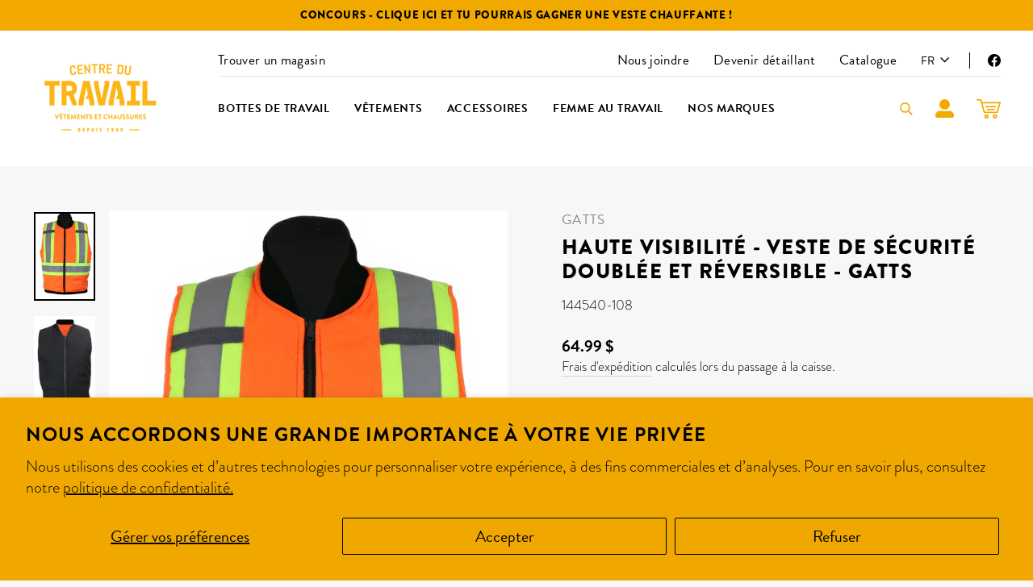

--- FILE ---
content_type: text/html; charset=utf-8
request_url: https://www.centredutravail.com/products/haute-visibilite-veste-de-securite-doublee-et-reversible
body_size: 41349
content:
<!doctype html>
<html class="no-js" lang="fr" dir="ltr">
<head>
  <script type="text/javascript">
    (function(c,l,a,r,i,t,y){
        c[a]=c[a]||function(){(c[a].q=c[a].q||[]).push(arguments)};
        t=l.createElement(r);t.async=1;t.src="https://www.clarity.ms/tag/"+i;
        y=l.getElementsByTagName(r)[0];y.parentNode.insertBefore(t,y);
    })(window, document, "clarity", "script", "npsnqjlnv1");
</script><script type="text/javascript">
        window.isense_gdpr_privacy_policy_text = "Politique de Confidentialité";
        window.isense_gdpr_accept_button_text = "Accepter";
        window.isense_gdpr_close_button_text = "Fermer";
        window.isense_gdpr_reject_button_text = "Rejeter";
        window.isense_gdpr_change_cookies_text = "Préférences";
        window.isense_gdpr_text = "Ce site utilise des cookies pour vous garantir la meilleure expérience sur notre site.";

        window.isense_gdpr_strict_cookies_checkbox = "Cookies strictement requis";
        window.isense_gdpr_strict_cookies_text = "Ces cookies sont nécessaires au fonctionnement du site web et ne peuvent pas être désactivés. Ces cookies ne sont définis qu’en réponse à des actions que vous avez effectuées, telles que la langue, la devise, la session de connexion, les préférences de confidentialité. Vous pouvez configurer votre navigateur pour bloquer ces cookies, mais cela pourrait affecter le fonctionnement de notre site.";

        window.isense_gdpr_analytics_cookies_checkbox = "Analytique et Statistiques";
        window.isense_gdpr_analytics_cookies_text = "Ces cookies nous permettent de mesurer le trafic des visiteurs et de voir les sources de trafic en collectant des informations dans des ensembles de données. Ils nous aident également à comprendre quels produits et actions sont plus populaires que d’autres.";

        window.isense_gdpr_marketing_cookies_checkbox = "Marketing et Reciblage";
        window.isense_gdpr_marketing_cookies_text = "Ces cookies sont généralement définis par nos partenaires marketing et publicitaires. Ils peuvent être utilisés par eux pour créer un profil de vos intérêts et vous montrer plus tard des publicités pertinentes. Si vous n’autorisez pas ces cookies, vous ne verrez pas de publicités ciblées pour vos centres d’intérêt.";

        window.isense_gdpr_functionality_cookies_checkbox = "Cookies Fonctionnels";
        window.isense_gdpr_functionality_cookies_text = "Ces cookies permettent à notre site web d’offrir des fonctions supplémentaires et des paramètres personnels. Ils peuvent être définis par nous ou par des prestataires de services tiers que nous avons placés sur nos pages. Si vous n’autorisez pas ces cookies, ces services ou certains de ces services pourraient ne pas fonctionner correctement.";

        window.isense_gdpr_popup_header = "Choisissez le type de cookies que vous acceptez d’utiliser";

        
        window.isense_gdpr_popup_description = "";
        

        window.isense_gdpr_dismiss_button_text = "Fermer";

        window.isense_gdpr_accept_selected_button_text = "Accepter la Sélection";
        window.isense_gdpr_accept_all_button_text = "Accepter Tout";
        window.isense_gdpr_reject_all_button_text = "Rejeter Tout";

        window.isense_gdpr_data_collection_text = "*En cliquant sur les boutons ci-dessus, je donne mon consentement à la collecte de mon IP et de mon email (si enregistré). Pour plus d'informations, consultez la <a href='https://www.centredutravail.com/pages/gdpr-compliance'>Conformité au RGPD</a>";
        
        window.isense_gdpr_cookie__ab = "Ce cookie est généralement fourni par Shopify et est utilisé dans le cadre de l'accès à la vue d'administration d'une plateforme de boutique en ligne.";
        window.isense_gdpr_cookie__orig_referrer = "Ce cookie est généralement fourni par Shopify et est utilisé pour suivre les pages de destination.";
        window.isense_gdpr_cookie_identity_state = "Ce cookie est généralement fourni par Shopify et est utilisé dans le cadre de l'authentification du client.";
        window.isense_gdpr_cookie_identity_customer_account_number = "Ce cookie est généralement fourni par Shopify et est utilisé dans le cadre de l'authentification du client.";
        window.isense_gdpr_cookie__landing_page = "Ce cookie est généralement fourni par Shopify et est utilisé pour suivre les pages de destination.";
        window.isense_gdpr_cookie__secure_session_id = "Ce cookie est généralement fourni par Shopify et est utilisé pour suivre la session d'un utilisateur tout au long du processus de paiement en plusieurs étapes et garder ses détails de commande, de paiement et d'expédition connectés.";
        window.isense_gdpr_cookie_cart = "Ce cookie est généralement fourni par Shopify et est utilisé en relation avec un panier d'achat.";
        window.isense_gdpr_cookie_cart_sig = "Ce cookie est généralement fourni par Shopify et est utilisé dans le cadre du paiement. Il est utilisé pour vérifier l'intégrité du chariot et pour assurer la performance de certaines opérations du chariot.";
        window.isense_gdpr_cookie_cart_ts = "Ce cookie est généralement fourni par Shopify et est utilisé dans le cadre du paiement.";
        window.isense_gdpr_cookie_cart_ver = "Ce cookie est généralement fourni par Shopify et est utilisé en relation avec le panier.";
        window.isense_gdpr_cookie_cart_currency = "Ce cookie est généralement fourni par Shopify et il est défini après la fin d'un paiement pour garantir que les nouveaux paniers sont dans la même devise que le dernier paiement.";
        window.isense_gdpr_cookie_tracked_start_checkout = "Ce cookie est généralement fourni par Shopify et est utilisé dans le cadre du paiement.";
        window.isense_gdpr_cookie_storefront_digest = "Ce cookie est généralement fourni par Shopify et il stocke un résumé du mot de passe de la vitrine, permettant aux marchands de prévisualiser leur vitrine alors qu'elle est protégée par un mot de passe.";
        window.isense_gdpr_cookie_checkout_token = "Ce cookie est généralement fourni par Shopify et est utilisé dans le cadre d'un service de paiement.";
        window.isense_gdpr_cookie__shopify_m = "Ce cookie est généralement fourni par Shopify et est utilisé pour gérer les paramètres de confidentialité des clients.";
        window.isense_gdpr_cookie__shopify_tm = "Ce cookie est généralement fourni par Shopify et est utilisé pour gérer les paramètres de confidentialité des clients.";
        window.isense_gdpr_cookie__shopify_tw = "Ce cookie est généralement fourni par Shopify et est utilisé pour gérer les paramètres de confidentialité des clients.";
        window.isense_gdpr_cookie__tracking_consent = "Ce cookie est généralement fourni par Shopify et est utilisé pour stocker les préférences d'un utilisateur si un marchand a mis en place des règles de confidentialité dans la région du visiteur.";
        window.isense_gdpr_cookie_secure_customer_sig = "Ce cookie est généralement fourni par Shopify et est utilisé en relation avec une connexion client.";
        window.isense_gdpr_cookie__shopify_y = "Ce cookie est associé à la suite analytique de Shopify.";
        window.isense_gdpr_cookie_customer_auth_provider = "Ce cookie est associé à la suite analytique de Shopify.";
        window.isense_gdpr_cookie_customer_auth_session_created_at = "Ce cookie est associé à la suite analytique de Shopify.";
        window.isense_gdpr_cookie__y = "";
        window.isense_gdpr_cookie__shopify_s = "Ce cookie est associé à la suite analytique de Shopify.";
        window.isense_gdpr_cookie__shopify_fs = "Ce cookie est associé à la suite analytique de Shopify.";
        window.isense_gdpr_cookie__ga = "Ce nom de cookie est associé à Google Universal Analytics.";
        window.isense_gdpr_cookie__gid = "Ce nom de cookie est associé à Google Universal Analytics.";
        window.isense_gdpr_cookie__gat = "Ce nom de cookie est associé à Google Universal Analytics.";
        window.isense_gdpr_cookie__shopify_sa_t = "Ce cookie est associé à la suite analytique de Shopify concernant le marketing et les références.";
        window.isense_gdpr_cookie__shopify_sa_p = "Ce cookie est associé à la suite analytique de Shopify concernant le marketing et les références.";
        window.isense_gdpr_cookie_IDE = "Ce domaine appartient à Doubleclick (Google). L'activité commerciale principale est la suivante : Doubleclick est l'échange publicitaire d'enchères en temps réel de Google.";
        window.isense_gdpr_cookie__s = "";
        window.isense_gdpr_cookie_GPS = "Ce cookie est associé à YouTube, qui collecte des données utilisateur via des vidéos intégrées dans des sites Web, qui sont agrégées avec des données de profil d'autres services Google afin d'afficher des publicités ciblées pour les visiteurs Web sur un large éventail de leurs propres sites Web et d'autres sites Web.";
        window.isense_gdpr_cookie_PREF = "Ce cookie, qui peut être défini par Google ou Doubleclick, peut être utilisé par des partenaires publicitaires pour créer un profil d'intérêts afin de diffuser des annonces pertinentes sur d'autres sites.";
        window.isense_gdpr_cookie_BizoID = "Il s'agit d'un cookie Microsoft MSN 1st party permettant d'activer le contenu basé sur l'utilisateur.";
        window.isense_gdpr_cookie__fbp = "Utilisé par Facebook pour fournir une série de produits publicitaires tels que les enchères en temps réel d'annonceurs tiers.";
        window.isense_gdpr_cookie___adroll = "Ce cookie est associé à AdRoll.";
        window.isense_gdpr_cookie___adroll_v4 = "";
        window.isense_gdpr_cookie___adroll_fpc = "Ce cookie est associé à AdRoll.";
        window.isense_gdpr_cookie___ar_v4 = "";
        window.isense_gdpr_cookie_cookieconsent_preferences_disabled = "Ce cookie est associé à l'application GDPR/CCPA + Cookie Management et est utilisé pour stocker le consentement du client.";
        window.isense_gdpr_cookie_cookieconsent_status = "";
        window.isense_gdpr_cookie_no_info = "Il n'y a pas encore d'informations sur ce cookie.";
    </script>
  <meta charset="utf-8">
  <meta http-equiv="X-UA-Compatible" content="IE=edge,chrome=1">
  <meta name="viewport" content="width=device-width,initial-scale=1">
  <meta name="theme-color" content="#f2a900">
  <meta name="google-site-verification" content="FsnT0O9p2Xc0BhHsJ1_zeaTvZUBSERi_s_OlLho_3Cw" />
  <meta name="google-site-verification" content="5Ohl5Tvfe3SLwD9f4aHpGpAyIyWSfcxuC28xI1v6bXk" />
  <link rel="canonical" href="https://www.centredutravail.com/products/haute-visibilite-veste-de-securite-doublee-et-reversible">
  <link rel="preconnect" href="https://cdn.shopify.com">
  <link rel="preconnect" href="https://fonts.shopifycdn.com">
  <link rel="dns-prefetch" href="https://productreviews.shopifycdn.com">
  <link rel="dns-prefetch" href="https://ajax.googleapis.com">
  <link rel="dns-prefetch" href="https://maps.googleapis.com">
  <link rel="dns-prefetch" href="https://maps.gstatic.com">
  <link rel="stylesheet" href="https://cdnjs.cloudflare.com/ajax/libs/Swiper/7.4.1/swiper-bundle.min.css" integrity="sha512-kftIhGv/k/oRHmfDRDEb1MxlaWlW4tiz21rx0yNC2zUWM2n4nxRtX1z3Ijmu54he3Yf9sBX4skJaCe3LTJV1rQ==" crossorigin="anonymous" referrerpolicy="no-referrer" /><link rel="shortcut icon" href="//www.centredutravail.com/cdn/shop/files/favicon_32x32.png?v=1660233068" type="image/png" /><link rel="stylesheet" href="https://use.typekit.net/ufd5muh.css"><title>Haute visibilité - Veste de sécurité doublée et réversible - Gatts
&ndash; Centre du Travail
</title>
<meta name="description" content="Veste polyvalente 2-en-1 par Gatts, visible ou non selon choix, idéale pour toutes les activités. Parfaite pour les randonnées d&#39;automne en forêt. Réversible. En savoir plus..."><meta property="og:site_name" content="Centre du Travail">
  <meta property="og:url" content="https://www.centredutravail.com/products/haute-visibilite-veste-de-securite-doublee-et-reversible">
  <meta property="og:title" content="Haute visibilité - Veste de sécurité doublée et réversible - Gatts">
  <meta property="og:type" content="product">
  <meta property="og:description" content="Veste polyvalente 2-en-1 par Gatts, visible ou non selon choix, idéale pour toutes les activités. Parfaite pour les randonnées d&#39;automne en forêt. Réversible. En savoir plus..."><meta property="og:image" content="http://www.centredutravail.com/cdn/shop/files/540XR_FT11_80_F9_ISO400_672x896-gigapixel-highfidelityv2-6x_25a53db4-7a9e-4dc1-a199-6a3a92454537.jpg?v=1727377489">
    <meta property="og:image:secure_url" content="https://www.centredutravail.com/cdn/shop/files/540XR_FT11_80_F9_ISO400_672x896-gigapixel-highfidelityv2-6x_25a53db4-7a9e-4dc1-a199-6a3a92454537.jpg?v=1727377489">
    <meta property="og:image:width" content="2000">
    <meta property="og:image:height" content="2890"><meta name="twitter:site" content="@">
  <meta name="twitter:card" content="summary_large_image">
  <meta name="twitter:title" content="Haute visibilité - Veste de sécurité doublée et réversible - Gatts">
  <meta name="twitter:description" content="Veste polyvalente 2-en-1 par Gatts, visible ou non selon choix, idéale pour toutes les activités. Parfaite pour les randonnées d&#39;automne en forêt. Réversible. En savoir plus...">
<style data-shopify>@font-face {
  font-family: Roboto;
  font-weight: 900;
  font-style: normal;
  font-display: swap;
  src: url("//www.centredutravail.com/cdn/fonts/roboto/roboto_n9.0c184e6fa23f90226ecbf2340f41a7f829851913.woff2") format("woff2"),
       url("//www.centredutravail.com/cdn/fonts/roboto/roboto_n9.7211b7d111ec948ac853161b9ab0c32728753cde.woff") format("woff");
}

  @font-face {
  font-family: Outfit;
  font-weight: 300;
  font-style: normal;
  font-display: swap;
  src: url("//www.centredutravail.com/cdn/fonts/outfit/outfit_n3.8c97ae4c4fac7c2ea467a6dc784857f4de7e0e37.woff2") format("woff2"),
       url("//www.centredutravail.com/cdn/fonts/outfit/outfit_n3.b50a189ccde91f9bceee88f207c18c09f0b62a7b.woff") format("woff");
}


  @font-face {
  font-family: Outfit;
  font-weight: 600;
  font-style: normal;
  font-display: swap;
  src: url("//www.centredutravail.com/cdn/fonts/outfit/outfit_n6.dfcbaa80187851df2e8384061616a8eaa1702fdc.woff2") format("woff2"),
       url("//www.centredutravail.com/cdn/fonts/outfit/outfit_n6.88384e9fc3e36038624caccb938f24ea8008a91d.woff") format("woff");
}

  
  
</style><link href="//www.centredutravail.com/cdn/shop/t/6/assets/theme.css?v=66898473702127464481712856672" rel="stylesheet" type="text/css" media="all" />
  <link href="//www.centredutravail.com/cdn/shop/t/6/assets/lws.css?v=29462032070072467461700166528" rel="stylesheet" type="text/css" media="all" />
<style data-shopify>:root {
    --typeHeaderPrimary: 'brandon-grotesque', 'sans-serif';
    --typeHeaderFallback: sans-serif;
    --typeHeaderSize: 30px;
    --typeHeaderWeight: 900;
    --typeHeaderLineHeight: 1.2;
    --typeHeaderSpacing: 0.05em;

    --typeBasePrimary:'brandon-grotesque', 'sans-serif';;
    --typeBaseFallback:sans-serif;
    --typeBaseSize: 20px;
    --typeBaseWeight: 300;
    --typeBaseSpacing: 0.0em;
    --typeBaseLineHeight: 1.4;

    --typeCollectionTitle: 17px;

    --iconWeight: 4px;
    --iconLinecaps: miter;

    
      --buttonRadius: 0px;
    

    --colorGridOverlayOpacity: 0.1;
  }

  .placeholder-content {
    background-image: linear-gradient(100deg, #ffffff 40%, #f7f7f7 63%, #ffffff 79%);
  }</style><script>
    document.documentElement.className = document.documentElement.className.replace('no-js', 'js');

    window.theme = window.theme || {};
    theme.routes = {
      home: "/",
      cart: "/cart.js",
      cartPage: "/cart",
      cartAdd: "/cart/add.js",
      cartChange: "/cart/change.js",
      search: "/search"
    };
    theme.strings = {
      soldOut: "Épuisé",
      unavailable: "Non disponible",
      inStockLabel: "En inventaire, prêt pour la livraison",
      stockLabel: "Inventaire faible",
      willNotShipUntil: "Sera expédié après [date]",
      willBeInStockAfter: "Sera en stock à compter de [date]",
      waitingForStock: "Inventaire sur le chemin",
      savePrice: "Épargnez [saved_amount]",
      cartEmpty: "Votre panier est vide.",
      cartTermsConfirmation: "Vous devez accepter les termes et conditions de vente pour vérifier",
      searchCollections: "Collections:",
      searchPages: "Pages:",
      searchArticles: "Des articles:"
    };
    theme.settings = {
      dynamicVariantsEnable: true,
      cartType: "page",
      isCustomerTemplate: false,
      moneyFormat: "{{amount}} $",
      saveType: "dollar",
      productImageSize: "portrait",
      productImageCover: false,
      predictiveSearch: true,
      predictiveSearchType: "product",
      quickView: false,
      themeName: 'Impulse',
      themeVersion: "6.1.0"
    };
  </script>

  <script>window.performance && window.performance.mark && window.performance.mark('shopify.content_for_header.start');</script><meta name="google-site-verification" content="2I4xyxzwdQyPjM6WOrxntRBUnRIrWqIhxyFDPQ5vlA4">
<meta id="shopify-digital-wallet" name="shopify-digital-wallet" content="/55594090690/digital_wallets/dialog">
<meta name="shopify-checkout-api-token" content="2e85d3b651b0c6a832fb30405f95706e">
<link rel="alternate" hreflang="x-default" href="https://www.centredutravail.com/products/haute-visibilite-veste-de-securite-doublee-et-reversible">
<link rel="alternate" hreflang="en" href="https://www.centredutravail.com/en/products/high-visibility-lined-and-reversible-safety-jacket">
<link rel="alternate" type="application/json+oembed" href="https://www.centredutravail.com/products/haute-visibilite-veste-de-securite-doublee-et-reversible.oembed">
<script async="async" src="/checkouts/internal/preloads.js?locale=fr-CA"></script>
<link rel="preconnect" href="https://shop.app" crossorigin="anonymous">
<script async="async" src="https://shop.app/checkouts/internal/preloads.js?locale=fr-CA&shop_id=55594090690" crossorigin="anonymous"></script>
<script id="apple-pay-shop-capabilities" type="application/json">{"shopId":55594090690,"countryCode":"CA","currencyCode":"CAD","merchantCapabilities":["supports3DS"],"merchantId":"gid:\/\/shopify\/Shop\/55594090690","merchantName":"Centre du Travail","requiredBillingContactFields":["postalAddress","email","phone"],"requiredShippingContactFields":["postalAddress","email","phone"],"shippingType":"shipping","supportedNetworks":["visa","masterCard","interac"],"total":{"type":"pending","label":"Centre du Travail","amount":"1.00"},"shopifyPaymentsEnabled":true,"supportsSubscriptions":true}</script>
<script id="shopify-features" type="application/json">{"accessToken":"2e85d3b651b0c6a832fb30405f95706e","betas":["rich-media-storefront-analytics"],"domain":"www.centredutravail.com","predictiveSearch":true,"shopId":55594090690,"locale":"fr"}</script>
<script>var Shopify = Shopify || {};
Shopify.shop = "boutique-centre-du-travail.myshopify.com";
Shopify.locale = "fr";
Shopify.currency = {"active":"CAD","rate":"1.0"};
Shopify.country = "CA";
Shopify.theme = {"name":"Impulse","id":130762375362,"schema_name":"Impulse","schema_version":"6.1.0","theme_store_id":857,"role":"main"};
Shopify.theme.handle = "null";
Shopify.theme.style = {"id":null,"handle":null};
Shopify.cdnHost = "www.centredutravail.com/cdn";
Shopify.routes = Shopify.routes || {};
Shopify.routes.root = "/";</script>
<script type="module">!function(o){(o.Shopify=o.Shopify||{}).modules=!0}(window);</script>
<script>!function(o){function n(){var o=[];function n(){o.push(Array.prototype.slice.apply(arguments))}return n.q=o,n}var t=o.Shopify=o.Shopify||{};t.loadFeatures=n(),t.autoloadFeatures=n()}(window);</script>
<script>
  window.ShopifyPay = window.ShopifyPay || {};
  window.ShopifyPay.apiHost = "shop.app\/pay";
  window.ShopifyPay.redirectState = null;
</script>
<script id="shop-js-analytics" type="application/json">{"pageType":"product"}</script>
<script defer="defer" async type="module" src="//www.centredutravail.com/cdn/shopifycloud/shop-js/modules/v2/client.init-shop-cart-sync_CK653pj-.fr.esm.js"></script>
<script defer="defer" async type="module" src="//www.centredutravail.com/cdn/shopifycloud/shop-js/modules/v2/chunk.common_THX2l5vq.esm.js"></script>
<script type="module">
  await import("//www.centredutravail.com/cdn/shopifycloud/shop-js/modules/v2/client.init-shop-cart-sync_CK653pj-.fr.esm.js");
await import("//www.centredutravail.com/cdn/shopifycloud/shop-js/modules/v2/chunk.common_THX2l5vq.esm.js");

  window.Shopify.SignInWithShop?.initShopCartSync?.({"fedCMEnabled":true,"windoidEnabled":true});

</script>
<script>
  window.Shopify = window.Shopify || {};
  if (!window.Shopify.featureAssets) window.Shopify.featureAssets = {};
  window.Shopify.featureAssets['shop-js'] = {"shop-cart-sync":["modules/v2/client.shop-cart-sync_DFDXXXkD.fr.esm.js","modules/v2/chunk.common_THX2l5vq.esm.js"],"init-fed-cm":["modules/v2/client.init-fed-cm_Cc-thFtk.fr.esm.js","modules/v2/chunk.common_THX2l5vq.esm.js"],"init-shop-email-lookup-coordinator":["modules/v2/client.init-shop-email-lookup-coordinator_DlLqghIL.fr.esm.js","modules/v2/chunk.common_THX2l5vq.esm.js"],"shop-cash-offers":["modules/v2/client.shop-cash-offers_D-zvsY8I.fr.esm.js","modules/v2/chunk.common_THX2l5vq.esm.js","modules/v2/chunk.modal_C0XnQBSh.esm.js"],"shop-button":["modules/v2/client.shop-button_DvkMsxJQ.fr.esm.js","modules/v2/chunk.common_THX2l5vq.esm.js"],"init-windoid":["modules/v2/client.init-windoid_bZ2MemEJ.fr.esm.js","modules/v2/chunk.common_THX2l5vq.esm.js"],"avatar":["modules/v2/client.avatar_BTnouDA3.fr.esm.js"],"init-shop-cart-sync":["modules/v2/client.init-shop-cart-sync_CK653pj-.fr.esm.js","modules/v2/chunk.common_THX2l5vq.esm.js"],"shop-toast-manager":["modules/v2/client.shop-toast-manager_DrGkQe9k.fr.esm.js","modules/v2/chunk.common_THX2l5vq.esm.js"],"pay-button":["modules/v2/client.pay-button_DrnUGK2o.fr.esm.js","modules/v2/chunk.common_THX2l5vq.esm.js"],"shop-login-button":["modules/v2/client.shop-login-button_CAhDOpgr.fr.esm.js","modules/v2/chunk.common_THX2l5vq.esm.js","modules/v2/chunk.modal_C0XnQBSh.esm.js"],"init-customer-accounts-sign-up":["modules/v2/client.init-customer-accounts-sign-up_B2oI0MkL.fr.esm.js","modules/v2/client.shop-login-button_CAhDOpgr.fr.esm.js","modules/v2/chunk.common_THX2l5vq.esm.js","modules/v2/chunk.modal_C0XnQBSh.esm.js"],"init-shop-for-new-customer-accounts":["modules/v2/client.init-shop-for-new-customer-accounts_Fh7GHljr.fr.esm.js","modules/v2/client.shop-login-button_CAhDOpgr.fr.esm.js","modules/v2/chunk.common_THX2l5vq.esm.js","modules/v2/chunk.modal_C0XnQBSh.esm.js"],"init-customer-accounts":["modules/v2/client.init-customer-accounts_CE5ScpEV.fr.esm.js","modules/v2/client.shop-login-button_CAhDOpgr.fr.esm.js","modules/v2/chunk.common_THX2l5vq.esm.js","modules/v2/chunk.modal_C0XnQBSh.esm.js"],"shop-follow-button":["modules/v2/client.shop-follow-button_CCZx8YR6.fr.esm.js","modules/v2/chunk.common_THX2l5vq.esm.js","modules/v2/chunk.modal_C0XnQBSh.esm.js"],"lead-capture":["modules/v2/client.lead-capture_Bwrau9WY.fr.esm.js","modules/v2/chunk.common_THX2l5vq.esm.js","modules/v2/chunk.modal_C0XnQBSh.esm.js"],"checkout-modal":["modules/v2/client.checkout-modal_JXOKVWVv.fr.esm.js","modules/v2/chunk.common_THX2l5vq.esm.js","modules/v2/chunk.modal_C0XnQBSh.esm.js"],"shop-login":["modules/v2/client.shop-login_C5f7AhHA.fr.esm.js","modules/v2/chunk.common_THX2l5vq.esm.js","modules/v2/chunk.modal_C0XnQBSh.esm.js"],"payment-terms":["modules/v2/client.payment-terms_BFgRpJ6P.fr.esm.js","modules/v2/chunk.common_THX2l5vq.esm.js","modules/v2/chunk.modal_C0XnQBSh.esm.js"]};
</script>
<script>(function() {
  var isLoaded = false;
  function asyncLoad() {
    if (isLoaded) return;
    isLoaded = true;
    var urls = ["https:\/\/chimpstatic.com\/mcjs-connected\/js\/users\/d313f513c0f76a3b08643c47b\/3b755078410cb412a710fb26c.js?shop=boutique-centre-du-travail.myshopify.com","https:\/\/static.returngo.ai\/master.returngo.ai\/returngo.min.js?shop=boutique-centre-du-travail.myshopify.com","https:\/\/cloudsearch-1f874.kxcdn.com\/shopify.js?shop=boutique-centre-du-travail.myshopify.com"];
    for (var i = 0; i < urls.length; i++) {
      var s = document.createElement('script');
      s.type = 'text/javascript';
      s.async = true;
      s.src = urls[i];
      var x = document.getElementsByTagName('script')[0];
      x.parentNode.insertBefore(s, x);
    }
  };
  if(window.attachEvent) {
    window.attachEvent('onload', asyncLoad);
  } else {
    window.addEventListener('load', asyncLoad, false);
  }
})();</script>
<script id="__st">var __st={"a":55594090690,"offset":-18000,"reqid":"6588cfab-f30e-4c90-a52e-ff341bc0726f-1766665868","pageurl":"www.centredutravail.com\/products\/haute-visibilite-veste-de-securite-doublee-et-reversible","u":"5b39e5f7436b","p":"product","rtyp":"product","rid":7528753889474};</script>
<script>window.ShopifyPaypalV4VisibilityTracking = true;</script>
<script id="captcha-bootstrap">!function(){'use strict';const t='contact',e='account',n='new_comment',o=[[t,t],['blogs',n],['comments',n],[t,'customer']],c=[[e,'customer_login'],[e,'guest_login'],[e,'recover_customer_password'],[e,'create_customer']],r=t=>t.map((([t,e])=>`form[action*='/${t}']:not([data-nocaptcha='true']) input[name='form_type'][value='${e}']`)).join(','),a=t=>()=>t?[...document.querySelectorAll(t)].map((t=>t.form)):[];function s(){const t=[...o],e=r(t);return a(e)}const i='password',u='form_key',d=['recaptcha-v3-token','g-recaptcha-response','h-captcha-response',i],f=()=>{try{return window.sessionStorage}catch{return}},m='__shopify_v',_=t=>t.elements[u];function p(t,e,n=!1){try{const o=window.sessionStorage,c=JSON.parse(o.getItem(e)),{data:r}=function(t){const{data:e,action:n}=t;return t[m]||n?{data:e,action:n}:{data:t,action:n}}(c);for(const[e,n]of Object.entries(r))t.elements[e]&&(t.elements[e].value=n);n&&o.removeItem(e)}catch(o){console.error('form repopulation failed',{error:o})}}const l='form_type',E='cptcha';function T(t){t.dataset[E]=!0}const w=window,h=w.document,L='Shopify',v='ce_forms',y='captcha';let A=!1;((t,e)=>{const n=(g='f06e6c50-85a8-45c8-87d0-21a2b65856fe',I='https://cdn.shopify.com/shopifycloud/storefront-forms-hcaptcha/ce_storefront_forms_captcha_hcaptcha.v1.5.2.iife.js',D={infoText:'Protégé par hCaptcha',privacyText:'Confidentialité',termsText:'Conditions'},(t,e,n)=>{const o=w[L][v],c=o.bindForm;if(c)return c(t,g,e,D).then(n);var r;o.q.push([[t,g,e,D],n]),r=I,A||(h.body.append(Object.assign(h.createElement('script'),{id:'captcha-provider',async:!0,src:r})),A=!0)});var g,I,D;w[L]=w[L]||{},w[L][v]=w[L][v]||{},w[L][v].q=[],w[L][y]=w[L][y]||{},w[L][y].protect=function(t,e){n(t,void 0,e),T(t)},Object.freeze(w[L][y]),function(t,e,n,w,h,L){const[v,y,A,g]=function(t,e,n){const i=e?o:[],u=t?c:[],d=[...i,...u],f=r(d),m=r(i),_=r(d.filter((([t,e])=>n.includes(e))));return[a(f),a(m),a(_),s()]}(w,h,L),I=t=>{const e=t.target;return e instanceof HTMLFormElement?e:e&&e.form},D=t=>v().includes(t);t.addEventListener('submit',(t=>{const e=I(t);if(!e)return;const n=D(e)&&!e.dataset.hcaptchaBound&&!e.dataset.recaptchaBound,o=_(e),c=g().includes(e)&&(!o||!o.value);(n||c)&&t.preventDefault(),c&&!n&&(function(t){try{if(!f())return;!function(t){const e=f();if(!e)return;const n=_(t);if(!n)return;const o=n.value;o&&e.removeItem(o)}(t);const e=Array.from(Array(32),(()=>Math.random().toString(36)[2])).join('');!function(t,e){_(t)||t.append(Object.assign(document.createElement('input'),{type:'hidden',name:u})),t.elements[u].value=e}(t,e),function(t,e){const n=f();if(!n)return;const o=[...t.querySelectorAll(`input[type='${i}']`)].map((({name:t})=>t)),c=[...d,...o],r={};for(const[a,s]of new FormData(t).entries())c.includes(a)||(r[a]=s);n.setItem(e,JSON.stringify({[m]:1,action:t.action,data:r}))}(t,e)}catch(e){console.error('failed to persist form',e)}}(e),e.submit())}));const S=(t,e)=>{t&&!t.dataset[E]&&(n(t,e.some((e=>e===t))),T(t))};for(const o of['focusin','change'])t.addEventListener(o,(t=>{const e=I(t);D(e)&&S(e,y())}));const B=e.get('form_key'),M=e.get(l),P=B&&M;t.addEventListener('DOMContentLoaded',(()=>{const t=y();if(P)for(const e of t)e.elements[l].value===M&&p(e,B);[...new Set([...A(),...v().filter((t=>'true'===t.dataset.shopifyCaptcha))])].forEach((e=>S(e,t)))}))}(h,new URLSearchParams(w.location.search),n,t,e,['guest_login'])})(!0,!0)}();</script>
<script integrity="sha256-4kQ18oKyAcykRKYeNunJcIwy7WH5gtpwJnB7kiuLZ1E=" data-source-attribution="shopify.loadfeatures" defer="defer" src="//www.centredutravail.com/cdn/shopifycloud/storefront/assets/storefront/load_feature-a0a9edcb.js" crossorigin="anonymous"></script>
<script crossorigin="anonymous" defer="defer" src="//www.centredutravail.com/cdn/shopifycloud/storefront/assets/shopify_pay/storefront-65b4c6d7.js?v=20250812"></script>
<script data-source-attribution="shopify.dynamic_checkout.dynamic.init">var Shopify=Shopify||{};Shopify.PaymentButton=Shopify.PaymentButton||{isStorefrontPortableWallets:!0,init:function(){window.Shopify.PaymentButton.init=function(){};var t=document.createElement("script");t.src="https://www.centredutravail.com/cdn/shopifycloud/portable-wallets/latest/portable-wallets.fr.js",t.type="module",document.head.appendChild(t)}};
</script>
<script data-source-attribution="shopify.dynamic_checkout.buyer_consent">
  function portableWalletsHideBuyerConsent(e){var t=document.getElementById("shopify-buyer-consent"),n=document.getElementById("shopify-subscription-policy-button");t&&n&&(t.classList.add("hidden"),t.setAttribute("aria-hidden","true"),n.removeEventListener("click",e))}function portableWalletsShowBuyerConsent(e){var t=document.getElementById("shopify-buyer-consent"),n=document.getElementById("shopify-subscription-policy-button");t&&n&&(t.classList.remove("hidden"),t.removeAttribute("aria-hidden"),n.addEventListener("click",e))}window.Shopify?.PaymentButton&&(window.Shopify.PaymentButton.hideBuyerConsent=portableWalletsHideBuyerConsent,window.Shopify.PaymentButton.showBuyerConsent=portableWalletsShowBuyerConsent);
</script>
<script data-source-attribution="shopify.dynamic_checkout.cart.bootstrap">document.addEventListener("DOMContentLoaded",(function(){function t(){return document.querySelector("shopify-accelerated-checkout-cart, shopify-accelerated-checkout")}if(t())Shopify.PaymentButton.init();else{new MutationObserver((function(e,n){t()&&(Shopify.PaymentButton.init(),n.disconnect())})).observe(document.body,{childList:!0,subtree:!0})}}));
</script>
<script id='scb4127' type='text/javascript' async='' src='https://www.centredutravail.com/cdn/shopifycloud/privacy-banner/storefront-banner.js'></script><link id="shopify-accelerated-checkout-styles" rel="stylesheet" media="screen" href="https://www.centredutravail.com/cdn/shopifycloud/portable-wallets/latest/accelerated-checkout-backwards-compat.css" crossorigin="anonymous">
<style id="shopify-accelerated-checkout-cart">
        #shopify-buyer-consent {
  margin-top: 1em;
  display: inline-block;
  width: 100%;
}

#shopify-buyer-consent.hidden {
  display: none;
}

#shopify-subscription-policy-button {
  background: none;
  border: none;
  padding: 0;
  text-decoration: underline;
  font-size: inherit;
  cursor: pointer;
}

#shopify-subscription-policy-button::before {
  box-shadow: none;
}

      </style>

<script>window.performance && window.performance.mark && window.performance.mark('shopify.content_for_header.end');</script>

  <script src="//www.centredutravail.com/cdn/shop/t/6/assets/vendor-scripts-v11.js" defer="defer"></script><link rel="stylesheet" href="//www.centredutravail.com/cdn/shop/t/6/assets/country-flags.css"><script src="https://cdnjs.cloudflare.com/ajax/libs/Swiper/7.4.1/swiper-bundle.min.js" integrity="sha512-pY1t/ADgTwbfGbw0+mRGd33EroA5YgRUWhQNFpPIAdBzyoSb38FsFrf4wBTcS3GFPdTfgtpRrbGCkdl2C2OXYA==" crossorigin="anonymous" referrerpolicy="no-referrer"></script>
  <script src="//www.centredutravail.com/cdn/shop/t/6/assets/theme.js?v=19449637870360263831668526569" defer="defer"></script>
  <script src="//www.centredutravail.com/cdn/shop/t/6/assets/lws.js?v=93418978274668708821695933118" defer="defer"></script>
<script src="https://cdn.shopify.com/extensions/7bc9bb47-adfa-4267-963e-cadee5096caf/inbox-1252/assets/inbox-chat-loader.js" type="text/javascript" defer="defer"></script>
<link href="https://monorail-edge.shopifysvc.com" rel="dns-prefetch">
<script>(function(){if ("sendBeacon" in navigator && "performance" in window) {try {var session_token_from_headers = performance.getEntriesByType('navigation')[0].serverTiming.find(x => x.name == '_s').description;} catch {var session_token_from_headers = undefined;}var session_cookie_matches = document.cookie.match(/_shopify_s=([^;]*)/);var session_token_from_cookie = session_cookie_matches && session_cookie_matches.length === 2 ? session_cookie_matches[1] : "";var session_token = session_token_from_headers || session_token_from_cookie || "";function handle_abandonment_event(e) {var entries = performance.getEntries().filter(function(entry) {return /monorail-edge.shopifysvc.com/.test(entry.name);});if (!window.abandonment_tracked && entries.length === 0) {window.abandonment_tracked = true;var currentMs = Date.now();var navigation_start = performance.timing.navigationStart;var payload = {shop_id: 55594090690,url: window.location.href,navigation_start,duration: currentMs - navigation_start,session_token,page_type: "product"};window.navigator.sendBeacon("https://monorail-edge.shopifysvc.com/v1/produce", JSON.stringify({schema_id: "online_store_buyer_site_abandonment/1.1",payload: payload,metadata: {event_created_at_ms: currentMs,event_sent_at_ms: currentMs}}));}}window.addEventListener('pagehide', handle_abandonment_event);}}());</script>
<script id="web-pixels-manager-setup">(function e(e,d,r,n,o){if(void 0===o&&(o={}),!Boolean(null===(a=null===(i=window.Shopify)||void 0===i?void 0:i.analytics)||void 0===a?void 0:a.replayQueue)){var i,a;window.Shopify=window.Shopify||{};var t=window.Shopify;t.analytics=t.analytics||{};var s=t.analytics;s.replayQueue=[],s.publish=function(e,d,r){return s.replayQueue.push([e,d,r]),!0};try{self.performance.mark("wpm:start")}catch(e){}var l=function(){var e={modern:/Edge?\/(1{2}[4-9]|1[2-9]\d|[2-9]\d{2}|\d{4,})\.\d+(\.\d+|)|Firefox\/(1{2}[4-9]|1[2-9]\d|[2-9]\d{2}|\d{4,})\.\d+(\.\d+|)|Chrom(ium|e)\/(9{2}|\d{3,})\.\d+(\.\d+|)|(Maci|X1{2}).+ Version\/(15\.\d+|(1[6-9]|[2-9]\d|\d{3,})\.\d+)([,.]\d+|)( \(\w+\)|)( Mobile\/\w+|) Safari\/|Chrome.+OPR\/(9{2}|\d{3,})\.\d+\.\d+|(CPU[ +]OS|iPhone[ +]OS|CPU[ +]iPhone|CPU IPhone OS|CPU iPad OS)[ +]+(15[._]\d+|(1[6-9]|[2-9]\d|\d{3,})[._]\d+)([._]\d+|)|Android:?[ /-](13[3-9]|1[4-9]\d|[2-9]\d{2}|\d{4,})(\.\d+|)(\.\d+|)|Android.+Firefox\/(13[5-9]|1[4-9]\d|[2-9]\d{2}|\d{4,})\.\d+(\.\d+|)|Android.+Chrom(ium|e)\/(13[3-9]|1[4-9]\d|[2-9]\d{2}|\d{4,})\.\d+(\.\d+|)|SamsungBrowser\/([2-9]\d|\d{3,})\.\d+/,legacy:/Edge?\/(1[6-9]|[2-9]\d|\d{3,})\.\d+(\.\d+|)|Firefox\/(5[4-9]|[6-9]\d|\d{3,})\.\d+(\.\d+|)|Chrom(ium|e)\/(5[1-9]|[6-9]\d|\d{3,})\.\d+(\.\d+|)([\d.]+$|.*Safari\/(?![\d.]+ Edge\/[\d.]+$))|(Maci|X1{2}).+ Version\/(10\.\d+|(1[1-9]|[2-9]\d|\d{3,})\.\d+)([,.]\d+|)( \(\w+\)|)( Mobile\/\w+|) Safari\/|Chrome.+OPR\/(3[89]|[4-9]\d|\d{3,})\.\d+\.\d+|(CPU[ +]OS|iPhone[ +]OS|CPU[ +]iPhone|CPU IPhone OS|CPU iPad OS)[ +]+(10[._]\d+|(1[1-9]|[2-9]\d|\d{3,})[._]\d+)([._]\d+|)|Android:?[ /-](13[3-9]|1[4-9]\d|[2-9]\d{2}|\d{4,})(\.\d+|)(\.\d+|)|Mobile Safari.+OPR\/([89]\d|\d{3,})\.\d+\.\d+|Android.+Firefox\/(13[5-9]|1[4-9]\d|[2-9]\d{2}|\d{4,})\.\d+(\.\d+|)|Android.+Chrom(ium|e)\/(13[3-9]|1[4-9]\d|[2-9]\d{2}|\d{4,})\.\d+(\.\d+|)|Android.+(UC? ?Browser|UCWEB|U3)[ /]?(15\.([5-9]|\d{2,})|(1[6-9]|[2-9]\d|\d{3,})\.\d+)\.\d+|SamsungBrowser\/(5\.\d+|([6-9]|\d{2,})\.\d+)|Android.+MQ{2}Browser\/(14(\.(9|\d{2,})|)|(1[5-9]|[2-9]\d|\d{3,})(\.\d+|))(\.\d+|)|K[Aa][Ii]OS\/(3\.\d+|([4-9]|\d{2,})\.\d+)(\.\d+|)/},d=e.modern,r=e.legacy,n=navigator.userAgent;return n.match(d)?"modern":n.match(r)?"legacy":"unknown"}(),u="modern"===l?"modern":"legacy",c=(null!=n?n:{modern:"",legacy:""})[u],f=function(e){return[e.baseUrl,"/wpm","/b",e.hashVersion,"modern"===e.buildTarget?"m":"l",".js"].join("")}({baseUrl:d,hashVersion:r,buildTarget:u}),m=function(e){var d=e.version,r=e.bundleTarget,n=e.surface,o=e.pageUrl,i=e.monorailEndpoint;return{emit:function(e){var a=e.status,t=e.errorMsg,s=(new Date).getTime(),l=JSON.stringify({metadata:{event_sent_at_ms:s},events:[{schema_id:"web_pixels_manager_load/3.1",payload:{version:d,bundle_target:r,page_url:o,status:a,surface:n,error_msg:t},metadata:{event_created_at_ms:s}}]});if(!i)return console&&console.warn&&console.warn("[Web Pixels Manager] No Monorail endpoint provided, skipping logging."),!1;try{return self.navigator.sendBeacon.bind(self.navigator)(i,l)}catch(e){}var u=new XMLHttpRequest;try{return u.open("POST",i,!0),u.setRequestHeader("Content-Type","text/plain"),u.send(l),!0}catch(e){return console&&console.warn&&console.warn("[Web Pixels Manager] Got an unhandled error while logging to Monorail."),!1}}}}({version:r,bundleTarget:l,surface:e.surface,pageUrl:self.location.href,monorailEndpoint:e.monorailEndpoint});try{o.browserTarget=l,function(e){var d=e.src,r=e.async,n=void 0===r||r,o=e.onload,i=e.onerror,a=e.sri,t=e.scriptDataAttributes,s=void 0===t?{}:t,l=document.createElement("script"),u=document.querySelector("head"),c=document.querySelector("body");if(l.async=n,l.src=d,a&&(l.integrity=a,l.crossOrigin="anonymous"),s)for(var f in s)if(Object.prototype.hasOwnProperty.call(s,f))try{l.dataset[f]=s[f]}catch(e){}if(o&&l.addEventListener("load",o),i&&l.addEventListener("error",i),u)u.appendChild(l);else{if(!c)throw new Error("Did not find a head or body element to append the script");c.appendChild(l)}}({src:f,async:!0,onload:function(){if(!function(){var e,d;return Boolean(null===(d=null===(e=window.Shopify)||void 0===e?void 0:e.analytics)||void 0===d?void 0:d.initialized)}()){var d=window.webPixelsManager.init(e)||void 0;if(d){var r=window.Shopify.analytics;r.replayQueue.forEach((function(e){var r=e[0],n=e[1],o=e[2];d.publishCustomEvent(r,n,o)})),r.replayQueue=[],r.publish=d.publishCustomEvent,r.visitor=d.visitor,r.initialized=!0}}},onerror:function(){return m.emit({status:"failed",errorMsg:"".concat(f," has failed to load")})},sri:function(e){var d=/^sha384-[A-Za-z0-9+/=]+$/;return"string"==typeof e&&d.test(e)}(c)?c:"",scriptDataAttributes:o}),m.emit({status:"loading"})}catch(e){m.emit({status:"failed",errorMsg:(null==e?void 0:e.message)||"Unknown error"})}}})({shopId: 55594090690,storefrontBaseUrl: "https://www.centredutravail.com",extensionsBaseUrl: "https://extensions.shopifycdn.com/cdn/shopifycloud/web-pixels-manager",monorailEndpoint: "https://monorail-edge.shopifysvc.com/unstable/produce_batch",surface: "storefront-renderer",enabledBetaFlags: ["2dca8a86","a0d5f9d2"],webPixelsConfigList: [{"id":"729710786","configuration":"{\"shopId\": \"55594090690\", \"domain\": \"https:\/\/api.trustoo.io\/\"}","eventPayloadVersion":"v1","runtimeContext":"STRICT","scriptVersion":"ba09fa9fe3be54bc43d59b10cafc99bb","type":"APP","apiClientId":6212459,"privacyPurposes":["ANALYTICS","SALE_OF_DATA"],"dataSharingAdjustments":{"protectedCustomerApprovalScopes":["read_customer_address","read_customer_email","read_customer_name","read_customer_personal_data","read_customer_phone"]}},{"id":"358056130","configuration":"{\"config\":\"{\\\"pixel_id\\\":\\\"G-8Z7V9KNDEP\\\",\\\"target_country\\\":\\\"CA\\\",\\\"gtag_events\\\":[{\\\"type\\\":\\\"begin_checkout\\\",\\\"action_label\\\":\\\"G-8Z7V9KNDEP\\\"},{\\\"type\\\":\\\"search\\\",\\\"action_label\\\":\\\"G-8Z7V9KNDEP\\\"},{\\\"type\\\":\\\"view_item\\\",\\\"action_label\\\":[\\\"G-8Z7V9KNDEP\\\",\\\"MC-0TPSDQ5LV2\\\"]},{\\\"type\\\":\\\"purchase\\\",\\\"action_label\\\":[\\\"G-8Z7V9KNDEP\\\",\\\"MC-0TPSDQ5LV2\\\"]},{\\\"type\\\":\\\"page_view\\\",\\\"action_label\\\":[\\\"G-8Z7V9KNDEP\\\",\\\"MC-0TPSDQ5LV2\\\"]},{\\\"type\\\":\\\"add_payment_info\\\",\\\"action_label\\\":\\\"G-8Z7V9KNDEP\\\"},{\\\"type\\\":\\\"add_to_cart\\\",\\\"action_label\\\":\\\"G-8Z7V9KNDEP\\\"}],\\\"enable_monitoring_mode\\\":false}\"}","eventPayloadVersion":"v1","runtimeContext":"OPEN","scriptVersion":"b2a88bafab3e21179ed38636efcd8a93","type":"APP","apiClientId":1780363,"privacyPurposes":[],"dataSharingAdjustments":{"protectedCustomerApprovalScopes":["read_customer_address","read_customer_email","read_customer_name","read_customer_personal_data","read_customer_phone"]}},{"id":"shopify-app-pixel","configuration":"{}","eventPayloadVersion":"v1","runtimeContext":"STRICT","scriptVersion":"0450","apiClientId":"shopify-pixel","type":"APP","privacyPurposes":["ANALYTICS","MARKETING"]},{"id":"shopify-custom-pixel","eventPayloadVersion":"v1","runtimeContext":"LAX","scriptVersion":"0450","apiClientId":"shopify-pixel","type":"CUSTOM","privacyPurposes":["ANALYTICS","MARKETING"]}],isMerchantRequest: false,initData: {"shop":{"name":"Centre du Travail","paymentSettings":{"currencyCode":"CAD"},"myshopifyDomain":"boutique-centre-du-travail.myshopify.com","countryCode":"CA","storefrontUrl":"https:\/\/www.centredutravail.com"},"customer":null,"cart":null,"checkout":null,"productVariants":[{"price":{"amount":64.99,"currencyCode":"CAD"},"product":{"title":"Haute visibilité - Veste de sécurité doublée et réversible - Gatts","vendor":"Gatts","id":"7528753889474","untranslatedTitle":"Haute visibilité - Veste de sécurité doublée et réversible - Gatts","url":"\/products\/haute-visibilite-veste-de-securite-doublee-et-reversible","type":"Haute visibilité"},"id":"42520174067906","image":{"src":"\/\/www.centredutravail.com\/cdn\/shop\/files\/540XR_FT11_80_F9_ISO400_672x896-gigapixel-highfidelityv2-6x_25a53db4-7a9e-4dc1-a199-6a3a92454537.jpg?v=1727377489"},"sku":"144540-108","title":"S \/ Orange","untranslatedTitle":"S \/ Orange"},{"price":{"amount":64.99,"currencyCode":"CAD"},"product":{"title":"Haute visibilité - Veste de sécurité doublée et réversible - Gatts","vendor":"Gatts","id":"7528753889474","untranslatedTitle":"Haute visibilité - Veste de sécurité doublée et réversible - Gatts","url":"\/products\/haute-visibilite-veste-de-securite-doublee-et-reversible","type":"Haute visibilité"},"id":"42520174133442","image":{"src":"\/\/www.centredutravail.com\/cdn\/shop\/files\/540XR_FT11_80_F9_ISO400_672x896-gigapixel-highfidelityv2-6x_25a53db4-7a9e-4dc1-a199-6a3a92454537.jpg?v=1727377489"},"sku":"144540-108","title":"M \/ Orange","untranslatedTitle":"M \/ Orange"},{"price":{"amount":64.99,"currencyCode":"CAD"},"product":{"title":"Haute visibilité - Veste de sécurité doublée et réversible - Gatts","vendor":"Gatts","id":"7528753889474","untranslatedTitle":"Haute visibilité - Veste de sécurité doublée et réversible - Gatts","url":"\/products\/haute-visibilite-veste-de-securite-doublee-et-reversible","type":"Haute visibilité"},"id":"42520174198978","image":{"src":"\/\/www.centredutravail.com\/cdn\/shop\/files\/540XR_FT11_80_F9_ISO400_672x896-gigapixel-highfidelityv2-6x_25a53db4-7a9e-4dc1-a199-6a3a92454537.jpg?v=1727377489"},"sku":"144540-108","title":"L \/ Orange","untranslatedTitle":"L \/ Orange"},{"price":{"amount":64.99,"currencyCode":"CAD"},"product":{"title":"Haute visibilité - Veste de sécurité doublée et réversible - Gatts","vendor":"Gatts","id":"7528753889474","untranslatedTitle":"Haute visibilité - Veste de sécurité doublée et réversible - Gatts","url":"\/products\/haute-visibilite-veste-de-securite-doublee-et-reversible","type":"Haute visibilité"},"id":"42520174231746","image":{"src":"\/\/www.centredutravail.com\/cdn\/shop\/files\/540XR_FT11_80_F9_ISO400_672x896-gigapixel-highfidelityv2-6x_25a53db4-7a9e-4dc1-a199-6a3a92454537.jpg?v=1727377489"},"sku":"144540-108","title":"XL \/ Orange","untranslatedTitle":"XL \/ Orange"},{"price":{"amount":64.99,"currencyCode":"CAD"},"product":{"title":"Haute visibilité - Veste de sécurité doublée et réversible - Gatts","vendor":"Gatts","id":"7528753889474","untranslatedTitle":"Haute visibilité - Veste de sécurité doublée et réversible - Gatts","url":"\/products\/haute-visibilite-veste-de-securite-doublee-et-reversible","type":"Haute visibilité"},"id":"42520174264514","image":{"src":"\/\/www.centredutravail.com\/cdn\/shop\/files\/540XR_FT11_80_F9_ISO400_672x896-gigapixel-highfidelityv2-6x_25a53db4-7a9e-4dc1-a199-6a3a92454537.jpg?v=1727377489"},"sku":"144540-108","title":"2XL \/ Orange","untranslatedTitle":"2XL \/ Orange"}],"purchasingCompany":null},},"https://www.centredutravail.com/cdn","da62cc92w68dfea28pcf9825a4m392e00d0",{"modern":"","legacy":""},{"shopId":"55594090690","storefrontBaseUrl":"https:\/\/www.centredutravail.com","extensionBaseUrl":"https:\/\/extensions.shopifycdn.com\/cdn\/shopifycloud\/web-pixels-manager","surface":"storefront-renderer","enabledBetaFlags":"[\"2dca8a86\", \"a0d5f9d2\"]","isMerchantRequest":"false","hashVersion":"da62cc92w68dfea28pcf9825a4m392e00d0","publish":"custom","events":"[[\"page_viewed\",{}],[\"product_viewed\",{\"productVariant\":{\"price\":{\"amount\":64.99,\"currencyCode\":\"CAD\"},\"product\":{\"title\":\"Haute visibilité - Veste de sécurité doublée et réversible - Gatts\",\"vendor\":\"Gatts\",\"id\":\"7528753889474\",\"untranslatedTitle\":\"Haute visibilité - Veste de sécurité doublée et réversible - Gatts\",\"url\":\"\/products\/haute-visibilite-veste-de-securite-doublee-et-reversible\",\"type\":\"Haute visibilité\"},\"id\":\"42520174067906\",\"image\":{\"src\":\"\/\/www.centredutravail.com\/cdn\/shop\/files\/540XR_FT11_80_F9_ISO400_672x896-gigapixel-highfidelityv2-6x_25a53db4-7a9e-4dc1-a199-6a3a92454537.jpg?v=1727377489\"},\"sku\":\"144540-108\",\"title\":\"S \/ Orange\",\"untranslatedTitle\":\"S \/ Orange\"}}]]"});</script><script>
  window.ShopifyAnalytics = window.ShopifyAnalytics || {};
  window.ShopifyAnalytics.meta = window.ShopifyAnalytics.meta || {};
  window.ShopifyAnalytics.meta.currency = 'CAD';
  var meta = {"product":{"id":7528753889474,"gid":"gid:\/\/shopify\/Product\/7528753889474","vendor":"Gatts","type":"Haute visibilité","handle":"haute-visibilite-veste-de-securite-doublee-et-reversible","variants":[{"id":42520174067906,"price":6499,"name":"Haute visibilité - Veste de sécurité doublée et réversible - Gatts - S \/ Orange","public_title":"S \/ Orange","sku":"144540-108"},{"id":42520174133442,"price":6499,"name":"Haute visibilité - Veste de sécurité doublée et réversible - Gatts - M \/ Orange","public_title":"M \/ Orange","sku":"144540-108"},{"id":42520174198978,"price":6499,"name":"Haute visibilité - Veste de sécurité doublée et réversible - Gatts - L \/ Orange","public_title":"L \/ Orange","sku":"144540-108"},{"id":42520174231746,"price":6499,"name":"Haute visibilité - Veste de sécurité doublée et réversible - Gatts - XL \/ Orange","public_title":"XL \/ Orange","sku":"144540-108"},{"id":42520174264514,"price":6499,"name":"Haute visibilité - Veste de sécurité doublée et réversible - Gatts - 2XL \/ Orange","public_title":"2XL \/ Orange","sku":"144540-108"}],"remote":false},"page":{"pageType":"product","resourceType":"product","resourceId":7528753889474,"requestId":"6588cfab-f30e-4c90-a52e-ff341bc0726f-1766665868"}};
  for (var attr in meta) {
    window.ShopifyAnalytics.meta[attr] = meta[attr];
  }
</script>
<script class="analytics">
  (function () {
    var customDocumentWrite = function(content) {
      var jquery = null;

      if (window.jQuery) {
        jquery = window.jQuery;
      } else if (window.Checkout && window.Checkout.$) {
        jquery = window.Checkout.$;
      }

      if (jquery) {
        jquery('body').append(content);
      }
    };

    var hasLoggedConversion = function(token) {
      if (token) {
        return document.cookie.indexOf('loggedConversion=' + token) !== -1;
      }
      return false;
    }

    var setCookieIfConversion = function(token) {
      if (token) {
        var twoMonthsFromNow = new Date(Date.now());
        twoMonthsFromNow.setMonth(twoMonthsFromNow.getMonth() + 2);

        document.cookie = 'loggedConversion=' + token + '; expires=' + twoMonthsFromNow;
      }
    }

    var trekkie = window.ShopifyAnalytics.lib = window.trekkie = window.trekkie || [];
    if (trekkie.integrations) {
      return;
    }
    trekkie.methods = [
      'identify',
      'page',
      'ready',
      'track',
      'trackForm',
      'trackLink'
    ];
    trekkie.factory = function(method) {
      return function() {
        var args = Array.prototype.slice.call(arguments);
        args.unshift(method);
        trekkie.push(args);
        return trekkie;
      };
    };
    for (var i = 0; i < trekkie.methods.length; i++) {
      var key = trekkie.methods[i];
      trekkie[key] = trekkie.factory(key);
    }
    trekkie.load = function(config) {
      trekkie.config = config || {};
      trekkie.config.initialDocumentCookie = document.cookie;
      var first = document.getElementsByTagName('script')[0];
      var script = document.createElement('script');
      script.type = 'text/javascript';
      script.onerror = function(e) {
        var scriptFallback = document.createElement('script');
        scriptFallback.type = 'text/javascript';
        scriptFallback.onerror = function(error) {
                var Monorail = {
      produce: function produce(monorailDomain, schemaId, payload) {
        var currentMs = new Date().getTime();
        var event = {
          schema_id: schemaId,
          payload: payload,
          metadata: {
            event_created_at_ms: currentMs,
            event_sent_at_ms: currentMs
          }
        };
        return Monorail.sendRequest("https://" + monorailDomain + "/v1/produce", JSON.stringify(event));
      },
      sendRequest: function sendRequest(endpointUrl, payload) {
        // Try the sendBeacon API
        if (window && window.navigator && typeof window.navigator.sendBeacon === 'function' && typeof window.Blob === 'function' && !Monorail.isIos12()) {
          var blobData = new window.Blob([payload], {
            type: 'text/plain'
          });

          if (window.navigator.sendBeacon(endpointUrl, blobData)) {
            return true;
          } // sendBeacon was not successful

        } // XHR beacon

        var xhr = new XMLHttpRequest();

        try {
          xhr.open('POST', endpointUrl);
          xhr.setRequestHeader('Content-Type', 'text/plain');
          xhr.send(payload);
        } catch (e) {
          console.log(e);
        }

        return false;
      },
      isIos12: function isIos12() {
        return window.navigator.userAgent.lastIndexOf('iPhone; CPU iPhone OS 12_') !== -1 || window.navigator.userAgent.lastIndexOf('iPad; CPU OS 12_') !== -1;
      }
    };
    Monorail.produce('monorail-edge.shopifysvc.com',
      'trekkie_storefront_load_errors/1.1',
      {shop_id: 55594090690,
      theme_id: 130762375362,
      app_name: "storefront",
      context_url: window.location.href,
      source_url: "//www.centredutravail.com/cdn/s/trekkie.storefront.8f32c7f0b513e73f3235c26245676203e1209161.min.js"});

        };
        scriptFallback.async = true;
        scriptFallback.src = '//www.centredutravail.com/cdn/s/trekkie.storefront.8f32c7f0b513e73f3235c26245676203e1209161.min.js';
        first.parentNode.insertBefore(scriptFallback, first);
      };
      script.async = true;
      script.src = '//www.centredutravail.com/cdn/s/trekkie.storefront.8f32c7f0b513e73f3235c26245676203e1209161.min.js';
      first.parentNode.insertBefore(script, first);
    };
    trekkie.load(
      {"Trekkie":{"appName":"storefront","development":false,"defaultAttributes":{"shopId":55594090690,"isMerchantRequest":null,"themeId":130762375362,"themeCityHash":"14328872681830636741","contentLanguage":"fr","currency":"CAD","eventMetadataId":"c019d2cc-c0b9-4552-896f-9d2ce21884a4"},"isServerSideCookieWritingEnabled":true,"monorailRegion":"shop_domain","enabledBetaFlags":["65f19447"]},"Session Attribution":{},"S2S":{"facebookCapiEnabled":false,"source":"trekkie-storefront-renderer","apiClientId":580111}}
    );

    var loaded = false;
    trekkie.ready(function() {
      if (loaded) return;
      loaded = true;

      window.ShopifyAnalytics.lib = window.trekkie;

      var originalDocumentWrite = document.write;
      document.write = customDocumentWrite;
      try { window.ShopifyAnalytics.merchantGoogleAnalytics.call(this); } catch(error) {};
      document.write = originalDocumentWrite;

      window.ShopifyAnalytics.lib.page(null,{"pageType":"product","resourceType":"product","resourceId":7528753889474,"requestId":"6588cfab-f30e-4c90-a52e-ff341bc0726f-1766665868","shopifyEmitted":true});

      var match = window.location.pathname.match(/checkouts\/(.+)\/(thank_you|post_purchase)/)
      var token = match? match[1]: undefined;
      if (!hasLoggedConversion(token)) {
        setCookieIfConversion(token);
        window.ShopifyAnalytics.lib.track("Viewed Product",{"currency":"CAD","variantId":42520174067906,"productId":7528753889474,"productGid":"gid:\/\/shopify\/Product\/7528753889474","name":"Haute visibilité - Veste de sécurité doublée et réversible - Gatts - S \/ Orange","price":"64.99","sku":"144540-108","brand":"Gatts","variant":"S \/ Orange","category":"Haute visibilité","nonInteraction":true,"remote":false},undefined,undefined,{"shopifyEmitted":true});
      window.ShopifyAnalytics.lib.track("monorail:\/\/trekkie_storefront_viewed_product\/1.1",{"currency":"CAD","variantId":42520174067906,"productId":7528753889474,"productGid":"gid:\/\/shopify\/Product\/7528753889474","name":"Haute visibilité - Veste de sécurité doublée et réversible - Gatts - S \/ Orange","price":"64.99","sku":"144540-108","brand":"Gatts","variant":"S \/ Orange","category":"Haute visibilité","nonInteraction":true,"remote":false,"referer":"https:\/\/www.centredutravail.com\/products\/haute-visibilite-veste-de-securite-doublee-et-reversible"});
      }
    });


        var eventsListenerScript = document.createElement('script');
        eventsListenerScript.async = true;
        eventsListenerScript.src = "//www.centredutravail.com/cdn/shopifycloud/storefront/assets/shop_events_listener-3da45d37.js";
        document.getElementsByTagName('head')[0].appendChild(eventsListenerScript);

})();</script>
  <script>
  if (!window.ga || (window.ga && typeof window.ga !== 'function')) {
    window.ga = function ga() {
      (window.ga.q = window.ga.q || []).push(arguments);
      if (window.Shopify && window.Shopify.analytics && typeof window.Shopify.analytics.publish === 'function') {
        window.Shopify.analytics.publish("ga_stub_called", {}, {sendTo: "google_osp_migration"});
      }
      console.error("Shopify's Google Analytics stub called with:", Array.from(arguments), "\nSee https://help.shopify.com/manual/promoting-marketing/pixels/pixel-migration#google for more information.");
    };
    if (window.Shopify && window.Shopify.analytics && typeof window.Shopify.analytics.publish === 'function') {
      window.Shopify.analytics.publish("ga_stub_initialized", {}, {sendTo: "google_osp_migration"});
    }
  }
</script>
<script
  defer
  src="https://www.centredutravail.com/cdn/shopifycloud/perf-kit/shopify-perf-kit-2.1.2.min.js"
  data-application="storefront-renderer"
  data-shop-id="55594090690"
  data-render-region="gcp-us-central1"
  data-page-type="product"
  data-theme-instance-id="130762375362"
  data-theme-name="Impulse"
  data-theme-version="6.1.0"
  data-monorail-region="shop_domain"
  data-resource-timing-sampling-rate="10"
  data-shs="true"
  data-shs-beacon="true"
  data-shs-export-with-fetch="true"
  data-shs-logs-sample-rate="1"
  data-shs-beacon-endpoint="https://www.centredutravail.com/api/collect"
></script>
</head>

<body class="template-product" data-center-text="false" data-button_style="square" data-type_header_capitalize="true" data-type_headers_align_text="false" data-type_product_capitalize="true" data-swatch_style="square" >

  <a class="in-page-link visually-hidden skip-link" href="#MainContent">Passer au contenu</a>

  <div id="PageContainer" class="page-container">
    <div class="transition-body"><div id="shopify-section-header" class="shopify-section"><div id="NavDrawer" class="drawer drawer--right">
  <div class="drawer__contents">
    <div class="drawer__fixed-header">
      <div class="drawer__header appear-animation appear-delay-1">
        <div class="h2 drawer__title"></div>
        <div class="drawer__close">
          <button type="button" class="drawer__close-button js-drawer-close">
            <svg aria-hidden="true" focusable="false" role="presentation" class="icon icon-close" viewBox="0 0 64 64"><path d="M19 17.61l27.12 27.13m0-27.12L19 44.74"/></svg>
            <span class="icon__fallback-text">Fermer le menu</span>
          </button>
        </div>
      </div>
    </div>
    <div class="drawer__scrollable">
      <ul class="mobile-nav" role="navigation" aria-label="Primary"><li class="mobile-nav__item appear-animation appear-delay-2"><div class="mobile-nav__has-sublist"><a href="/collections/collection-de-toutes-les-bottes-et-souliers-chez-centre-du-travail"
                    class="mobile-nav__link mobile-nav__link--top-level"
                    id="Label-collections-collection-de-toutes-les-bottes-et-souliers-chez-centre-du-travail1"
                    >
                    Bottes de travail
                  </a>
                  <div class="mobile-nav__toggle">
                    <button type="button"
                      aria-controls="Linklist-collections-collection-de-toutes-les-bottes-et-souliers-chez-centre-du-travail1"
                      aria-labelledby="Label-collections-collection-de-toutes-les-bottes-et-souliers-chez-centre-du-travail1"
                      class="collapsible-trigger collapsible--auto-height"><span class="collapsible-trigger__icon collapsible-trigger__icon--open" role="presentation">
  <svg aria-hidden="true" focusable="false" role="presentation" class="icon icon--wide icon-chevron-down" viewBox="0 0 28 16"><path d="M1.57 1.59l12.76 12.77L27.1 1.59" stroke-width="2" stroke="#000" fill="none" fill-rule="evenodd"/></svg>
</span>
</button>
                  </div></div><div id="Linklist-collections-collection-de-toutes-les-bottes-et-souliers-chez-centre-du-travail1"
                class="mobile-nav__sublist collapsible-content collapsible-content--all"
                >
                <div class="collapsible-content__inner">
                  <ul class="mobile-nav__sublist"><li class="mobile-nav__item">
                        <div class="mobile-nav__child-item"><a href="/collections/botte-et-soulier-de-travail-avec-protection"
                              class="mobile-nav__link"
                              id="Sublabel-collections-botte-et-soulier-de-travail-avec-protection1"
                              >
                              Avec protection
                            </a><button type="button"
                              aria-controls="Sublinklist-collections-collection-de-toutes-les-bottes-et-souliers-chez-centre-du-travail1-collections-botte-et-soulier-de-travail-avec-protection1"
                              aria-labelledby="Sublabel-collections-botte-et-soulier-de-travail-avec-protection1"
                              class="collapsible-trigger"><span class="collapsible-trigger__icon collapsible-trigger__icon--circle collapsible-trigger__icon--open" role="presentation">
  <svg aria-hidden="true" focusable="false" role="presentation" class="icon icon--wide icon-chevron-down" viewBox="0 0 28 16"><path d="M1.57 1.59l12.76 12.77L27.1 1.59" stroke-width="2" stroke="#000" fill="none" fill-rule="evenodd"/></svg>
</span>
</button></div><div
                            id="Sublinklist-collections-collection-de-toutes-les-bottes-et-souliers-chez-centre-du-travail1-collections-botte-et-soulier-de-travail-avec-protection1"
                            aria-labelledby="Sublabel-collections-botte-et-soulier-de-travail-avec-protection1"
                            class="mobile-nav__sublist collapsible-content collapsible-content--all"
                            >
                            <div class="collapsible-content__inner">
                              <ul class="mobile-nav__grandchildlist"><li class="mobile-nav__item">
                                    <a href="/collections/bottes-de-travail-homme" class="mobile-nav__link">
                                      Bottes de travail
                                    </a>
                                  </li><li class="mobile-nav__item">
                                    <a href="/collections/soulier-de-travail-avec-protection-securite-homme" class="mobile-nav__link">
                                      Souliers de travail
                                    </a>
                                  </li><li class="mobile-nav__item">
                                    <a href="/collections/bottes-de-caoutchouc-industrielles-homme" class="mobile-nav__link">
                                      Bottes de caoutchouc 
                                    </a>
                                  </li><li class="mobile-nav__item">
                                    <a href="/collections/bottes-specialisees-foret-et-mines-homme" class="mobile-nav__link">
                                      Forêts et Mines
                                    </a>
                                  </li><li class="mobile-nav__item">
                                    <a href="/collections/bottes-dhiver-industrielles" class="mobile-nav__link">
                                      Bottes d'hiver 
                                    </a>
                                  </li></ul>
                            </div>
                          </div></li><li class="mobile-nav__item">
                        <div class="mobile-nav__child-item"><a href="/collections/botte-et-soulier-de-travail-sans-protection"
                              class="mobile-nav__link"
                              id="Sublabel-collections-botte-et-soulier-de-travail-sans-protection2"
                              >
                              Sans protection
                            </a><button type="button"
                              aria-controls="Sublinklist-collections-collection-de-toutes-les-bottes-et-souliers-chez-centre-du-travail1-collections-botte-et-soulier-de-travail-sans-protection2"
                              aria-labelledby="Sublabel-collections-botte-et-soulier-de-travail-sans-protection2"
                              class="collapsible-trigger"><span class="collapsible-trigger__icon collapsible-trigger__icon--circle collapsible-trigger__icon--open" role="presentation">
  <svg aria-hidden="true" focusable="false" role="presentation" class="icon icon--wide icon-chevron-down" viewBox="0 0 28 16"><path d="M1.57 1.59l12.76 12.77L27.1 1.59" stroke-width="2" stroke="#000" fill="none" fill-rule="evenodd"/></svg>
</span>
</button></div><div
                            id="Sublinklist-collections-collection-de-toutes-les-bottes-et-souliers-chez-centre-du-travail1-collections-botte-et-soulier-de-travail-sans-protection2"
                            aria-labelledby="Sublabel-collections-botte-et-soulier-de-travail-sans-protection2"
                            class="mobile-nav__sublist collapsible-content collapsible-content--all"
                            >
                            <div class="collapsible-content__inner">
                              <ul class="mobile-nav__grandchildlist"><li class="mobile-nav__item">
                                    <a href="/collections/botte-et-soulier-de-travail-sans-protection" class="mobile-nav__link">
                                      Bottes
                                    </a>
                                  </li><li class="mobile-nav__item">
                                    <a href="/collections/couvre-chaussures" class="mobile-nav__link">
                                      Couvre-Chaussures
                                    </a>
                                  </li></ul>
                            </div>
                          </div></li></ul>
                </div>
              </div></li><li class="mobile-nav__item appear-animation appear-delay-3"><div class="mobile-nav__has-sublist"><a href="/collections/vetements-de-travail"
                    class="mobile-nav__link mobile-nav__link--top-level"
                    id="Label-collections-vetements-de-travail2"
                    >
                    Vêtements
                  </a>
                  <div class="mobile-nav__toggle">
                    <button type="button"
                      aria-controls="Linklist-collections-vetements-de-travail2"
                      aria-labelledby="Label-collections-vetements-de-travail2"
                      class="collapsible-trigger collapsible--auto-height"><span class="collapsible-trigger__icon collapsible-trigger__icon--open" role="presentation">
  <svg aria-hidden="true" focusable="false" role="presentation" class="icon icon--wide icon-chevron-down" viewBox="0 0 28 16"><path d="M1.57 1.59l12.76 12.77L27.1 1.59" stroke-width="2" stroke="#000" fill="none" fill-rule="evenodd"/></svg>
</span>
</button>
                  </div></div><div id="Linklist-collections-vetements-de-travail2"
                class="mobile-nav__sublist collapsible-content collapsible-content--all"
                >
                <div class="collapsible-content__inner">
                  <ul class="mobile-nav__sublist"><li class="mobile-nav__item">
                        <div class="mobile-nav__child-item"><a href="/collections/manteaux-et-vestes-pour-homme"
                              class="mobile-nav__link"
                              id="Sublabel-collections-manteaux-et-vestes-pour-homme1"
                              >
                              Manteaux, Vestes, Couvre-tout
                            </a></div></li><li class="mobile-nav__item">
                        <div class="mobile-nav__child-item"><a href="/collections/chemises-et-chandails-homme"
                              class="mobile-nav__link"
                              id="Sublabel-collections-chemises-et-chandails-homme2"
                              >
                              Chandails, Chemises
                            </a></div></li><li class="mobile-nav__item">
                        <div class="mobile-nav__child-item"><a href="/collections/pantalons-pour-travailleurs-homme"
                              class="mobile-nav__link"
                              id="Sublabel-collections-pantalons-pour-travailleurs-homme3"
                              >
                              Pantalons
                            </a></div></li><li class="mobile-nav__item">
                        <div class="mobile-nav__child-item"><a href="/collections/vetement-haute-visibilite-homme"
                              class="mobile-nav__link"
                              id="Sublabel-collections-vetement-haute-visibilite-homme4"
                              >
                              Haute visibilité
                            </a></div></li><li class="mobile-nav__item">
                        <div class="mobile-nav__child-item"><a href="/collections/produits-chauffants"
                              class="mobile-nav__link"
                              id="Sublabel-collections-produits-chauffants5"
                              >
                              Produits chauffants
                            </a></div></li></ul>
                </div>
              </div></li><li class="mobile-nav__item appear-animation appear-delay-4"><div class="mobile-nav__has-sublist"><a href="/collections/tous-les-accessoires-indispensables-aux-travailleurs"
                    class="mobile-nav__link mobile-nav__link--top-level"
                    id="Label-collections-tous-les-accessoires-indispensables-aux-travailleurs3"
                    >
                    Accessoires
                  </a>
                  <div class="mobile-nav__toggle">
                    <button type="button"
                      aria-controls="Linklist-collections-tous-les-accessoires-indispensables-aux-travailleurs3"
                      aria-labelledby="Label-collections-tous-les-accessoires-indispensables-aux-travailleurs3"
                      class="collapsible-trigger collapsible--auto-height"><span class="collapsible-trigger__icon collapsible-trigger__icon--open" role="presentation">
  <svg aria-hidden="true" focusable="false" role="presentation" class="icon icon--wide icon-chevron-down" viewBox="0 0 28 16"><path d="M1.57 1.59l12.76 12.77L27.1 1.59" stroke-width="2" stroke="#000" fill="none" fill-rule="evenodd"/></svg>
</span>
</button>
                  </div></div><div id="Linklist-collections-tous-les-accessoires-indispensables-aux-travailleurs3"
                class="mobile-nav__sublist collapsible-content collapsible-content--all"
                >
                <div class="collapsible-content__inner">
                  <ul class="mobile-nav__sublist"><li class="mobile-nav__item">
                        <div class="mobile-nav__child-item"><a href="/collections/les-bas-ces-accessoires-indispensables-aux-travailleurs"
                              class="mobile-nav__link"
                              id="Sublabel-collections-les-bas-ces-accessoires-indispensables-aux-travailleurs1"
                              >
                              Bas
                            </a></div></li><li class="mobile-nav__item">
                        <div class="mobile-nav__child-item"><a href="/collections/gants-et-mitaines-pour-travailleurs"
                              class="mobile-nav__link"
                              id="Sublabel-collections-gants-et-mitaines-pour-travailleurs2"
                              >
                              Gants et Mitaines
                            </a></div></li><li class="mobile-nav__item">
                        <div class="mobile-nav__child-item"><a href="/collections/semelle-et-feutre-de-remplacement"
                              class="mobile-nav__link"
                              id="Sublabel-collections-semelle-et-feutre-de-remplacement3"
                              >
                              Feutres de remplacement
                            </a></div></li><li class="mobile-nav__item">
                        <div class="mobile-nav__child-item"><a href="/collections/articles-divers-pour-travailleurs"
                              class="mobile-nav__link"
                              id="Sublabel-collections-articles-divers-pour-travailleurs4"
                              >
                              Divers articles
                            </a></div></li></ul>
                </div>
              </div></li><li class="mobile-nav__item appear-animation appear-delay-5"><div class="mobile-nav__has-sublist"><a href="/collections/femme-au-travail"
                    class="mobile-nav__link mobile-nav__link--top-level"
                    id="Label-collections-femme-au-travail4"
                    >
                    Femme au travail
                  </a>
                  <div class="mobile-nav__toggle">
                    <button type="button"
                      aria-controls="Linklist-collections-femme-au-travail4"
                      aria-labelledby="Label-collections-femme-au-travail4"
                      class="collapsible-trigger collapsible--auto-height"><span class="collapsible-trigger__icon collapsible-trigger__icon--open" role="presentation">
  <svg aria-hidden="true" focusable="false" role="presentation" class="icon icon--wide icon-chevron-down" viewBox="0 0 28 16"><path d="M1.57 1.59l12.76 12.77L27.1 1.59" stroke-width="2" stroke="#000" fill="none" fill-rule="evenodd"/></svg>
</span>
</button>
                  </div></div><div id="Linklist-collections-femme-au-travail4"
                class="mobile-nav__sublist collapsible-content collapsible-content--all"
                >
                <div class="collapsible-content__inner">
                  <ul class="mobile-nav__sublist"><li class="mobile-nav__item">
                        <div class="mobile-nav__child-item"><a href="/collections/femmes-vetements-de-travail"
                              class="mobile-nav__link"
                              id="Sublabel-collections-femmes-vetements-de-travail1"
                              >
                              Vêtements de travail
                            </a></div></li><li class="mobile-nav__item">
                        <div class="mobile-nav__child-item"><a href="/collections/femmes-chaussures-et-bottes"
                              class="mobile-nav__link"
                              id="Sublabel-collections-femmes-chaussures-et-bottes2"
                              >
                              Bottes de travail
                            </a></div></li><li class="mobile-nav__item">
                        <div class="mobile-nav__child-item"><a href="/collections/accessoires-divers-femme-au-travail"
                              class="mobile-nav__link"
                              id="Sublabel-collections-accessoires-divers-femme-au-travail3"
                              >
                              Accessoires de travail
                            </a></div></li></ul>
                </div>
              </div></li><li class="mobile-nav__item appear-animation appear-delay-6"><div class="mobile-nav__has-sublist"><a href="/collections/marques-distribuees-chez-les-detaillants-centre-du-travail"
                    class="mobile-nav__link mobile-nav__link--top-level"
                    id="Label-collections-marques-distribuees-chez-les-detaillants-centre-du-travail5"
                    >
                    Nos marques
                  </a>
                  <div class="mobile-nav__toggle">
                    <button type="button"
                      aria-controls="Linklist-collections-marques-distribuees-chez-les-detaillants-centre-du-travail5"
                      aria-labelledby="Label-collections-marques-distribuees-chez-les-detaillants-centre-du-travail5"
                      class="collapsible-trigger collapsible--auto-height"><span class="collapsible-trigger__icon collapsible-trigger__icon--open" role="presentation">
  <svg aria-hidden="true" focusable="false" role="presentation" class="icon icon--wide icon-chevron-down" viewBox="0 0 28 16"><path d="M1.57 1.59l12.76 12.77L27.1 1.59" stroke-width="2" stroke="#000" fill="none" fill-rule="evenodd"/></svg>
</span>
</button>
                  </div></div><div id="Linklist-collections-marques-distribuees-chez-les-detaillants-centre-du-travail5"
                class="mobile-nav__sublist collapsible-content collapsible-content--all"
                >
                <div class="collapsible-content__inner">
                  <ul class="mobile-nav__sublist"><li class="mobile-nav__item">
                        <div class="mobile-nav__child-item"><a href="/collections/marque-baffin-chez-centre-du-travail"
                              class="mobile-nav__link"
                              id="Sublabel-collections-marque-baffin-chez-centre-du-travail1"
                              >
                              Baffin
                            </a></div></li><li class="mobile-nav__item">
                        <div class="mobile-nav__child-item"><a href="/collections/marque-blue-rocky-chez-centre-du-travail"
                              class="mobile-nav__link"
                              id="Sublabel-collections-marque-blue-rocky-chez-centre-du-travail2"
                              >
                              Blue Rocky
                            </a></div></li><li class="mobile-nav__item">
                        <div class="mobile-nav__child-item"><a href="/collections/marque-browning-chez-centre-du-travail"
                              class="mobile-nav__link"
                              id="Sublabel-collections-marque-browning-chez-centre-du-travail3"
                              >
                              Browning
                            </a></div></li><li class="mobile-nav__item">
                        <div class="mobile-nav__child-item"><a href="/collections/marque-caterpillar-chez-centre-du-travail"
                              class="mobile-nav__link"
                              id="Sublabel-collections-marque-caterpillar-chez-centre-du-travail4"
                              >
                              CATerpillar
                            </a></div></li><li class="mobile-nav__item">
                        <div class="mobile-nav__child-item"><a href="/collections/les-produits-de-la-marque-centre-du-travail"
                              class="mobile-nav__link"
                              id="Sublabel-collections-les-produits-de-la-marque-centre-du-travail5"
                              >
                              Centre du Travail
                            </a></div></li><li class="mobile-nav__item">
                        <div class="mobile-nav__child-item"><a href="/collections/marque-cuirs-desrochers-chez-centre-du-travail"
                              class="mobile-nav__link"
                              id="Sublabel-collections-marque-cuirs-desrochers-chez-centre-du-travail6"
                              >
                              Cuirs Desrochers
                            </a></div></li><li class="mobile-nav__item">
                        <div class="mobile-nav__child-item"><a href="/collections/marque-duray-chez-centre-du-travail"
                              class="mobile-nav__link"
                              id="Sublabel-collections-marque-duray-chez-centre-du-travail7"
                              >
                              Duray
                            </a></div></li><li class="mobile-nav__item">
                        <div class="mobile-nav__child-item"><a href="/collections/marque-gatts-chez-centre-du-travail"
                              class="mobile-nav__link"
                              id="Sublabel-collections-marque-gatts-chez-centre-du-travail8"
                              >
                              Gatts
                            </a></div></li><li class="mobile-nav__item">
                        <div class="mobile-nav__child-item"><a href="/collections/marque-hugo-strong"
                              class="mobile-nav__link"
                              id="Sublabel-collections-marque-hugo-strong9"
                              >
                              Hugo Strong
                            </a></div></li><li class="mobile-nav__item">
                        <div class="mobile-nav__child-item"><a href="/collections/marque-kingtreads-chez-centre-du-travail"
                              class="mobile-nav__link"
                              id="Sublabel-collections-marque-kingtreads-chez-centre-du-travail10"
                              >
                              Kingtreads
                            </a></div></li><li class="mobile-nav__item">
                        <div class="mobile-nav__child-item"><a href="/collections/marque-kodiak-chez-centre-du-travail"
                              class="mobile-nav__link"
                              id="Sublabel-collections-marque-kodiak-chez-centre-du-travail11"
                              >
                              Kodiak
                            </a></div></li><li class="mobile-nav__item">
                        <div class="mobile-nav__child-item"><a href="/collections/marque-moneysworth-best-chez-centre-du-travail"
                              class="mobile-nav__link"
                              id="Sublabel-collections-marque-moneysworth-best-chez-centre-du-travail12"
                              >
                              Moneysworth &amp; Best
                            </a></div></li><li class="mobile-nav__item">
                        <div class="mobile-nav__child-item"><a href="/collections/marque-neos-chez-centre-du-travail"
                              class="mobile-nav__link"
                              id="Sublabel-collections-marque-neos-chez-centre-du-travail13"
                              >
                              Neos
                            </a></div></li><li class="mobile-nav__item">
                        <div class="mobile-nav__child-item"><a href="/collections/marque-nora-chez-centre-du-travail"
                              class="mobile-nav__link"
                              id="Sublabel-collections-marque-nora-chez-centre-du-travail14"
                              >
                              Nora
                            </a></div></li><li class="mobile-nav__item">
                        <div class="mobile-nav__child-item"><a href="/collections/marque-orange-river-chez-centre-du-travail"
                              class="mobile-nav__link"
                              id="Sublabel-collections-marque-orange-river-chez-centre-du-travail15"
                              >
                              Orange River
                            </a></div></li><li class="mobile-nav__item">
                        <div class="mobile-nav__child-item"><a href="/collections/marque-puma"
                              class="mobile-nav__link"
                              id="Sublabel-collections-marque-puma16"
                              >
                              Puma
                            </a></div></li><li class="mobile-nav__item">
                        <div class="mobile-nav__child-item"><a href="/collections/marque-skechers-chez-centre-du-travail"
                              class="mobile-nav__link"
                              id="Sublabel-collections-marque-skechers-chez-centre-du-travail17"
                              >
                              Skechers
                            </a></div></li><li class="mobile-nav__item">
                        <div class="mobile-nav__child-item"><a href="/collections/marque-sportchief-chez-centre-du-travail"
                              class="mobile-nav__link"
                              id="Sublabel-collections-marque-sportchief-chez-centre-du-travail18"
                              >
                              Sportchief
                            </a></div></li><li class="mobile-nav__item">
                        <div class="mobile-nav__child-item"><a href="/collections/marque-task-chez-centre-du-travail"
                              class="mobile-nav__link"
                              id="Sublabel-collections-marque-task-chez-centre-du-travail19"
                              >
                              Task
                            </a></div></li><li class="mobile-nav__item">
                        <div class="mobile-nav__child-item"><a href="/collections/marque-terra-chez-centre-du-travail"
                              class="mobile-nav__link"
                              id="Sublabel-collections-marque-terra-chez-centre-du-travail20"
                              >
                              Terra
                            </a></div></li><li class="mobile-nav__item">
                        <div class="mobile-nav__child-item"><a href="/collections/marque-tracker"
                              class="mobile-nav__link"
                              id="Sublabel-collections-marque-tracker21"
                              >
                              Tracker
                            </a></div></li><li class="mobile-nav__item">
                        <div class="mobile-nav__child-item"><a href="/collections/marque-viking-chez-centre-du-travail"
                              class="mobile-nav__link"
                              id="Sublabel-collections-marque-viking-chez-centre-du-travail22"
                              >
                              Viking
                            </a></div></li></ul>
                </div>
              </div></li><li class="mobile-nav__item mobile-nav__item--secondary">
            <div class="grid">

              <div class="grid__item appear-animation appear-delay-7">
                  <a href="/pages/trouver-un-magasin" class="mobile-nav__link">
                    Trouver un magasin
                  </a>
                </div><div class="grid__item appear-animation appear-delay-8">
                    <a href="/pages/nous-joindre" class="mobile-nav__link">Nous joindre</a>
                  </div><div class="grid__item appear-animation appear-delay-9">
                    <a href="/pages/devenir-detaillant" class="mobile-nav__link">Devenir détaillant</a>
                  </div><div class="grid__item appear-animation appear-delay-10">
                    <a href="/pages/catalogue-travail-2025" class="mobile-nav__link">Catalogue</a>
                  </div><div class="grid__item appear-animation appear-delay-11">
                  <a href="/account" class="mobile-nav__link login">Se connecter</a>
                </div></div>
          </li></ul><ul class="mobile-nav__social appear-animation appear-delay-12"><li class="mobile-nav__social-item">
            <a target="_blank" rel="noopener" href="https://www.facebook.com/centredutravail1/" title="Centre du Travail sur Facebook">
              <svg aria-hidden="true" focusable="false" role="presentation" class="icon icon-facebook" viewBox="0 0 14222 14222"><path d="M14222 7112c0 3549.352-2600.418 6491.344-6000 7024.72V9168h1657l315-2056H8222V5778c0-562 275-1111 1159-1111h897V2917s-814-139-1592-139c-1624 0-2686 984-2686 2767v1567H4194v2056h1806v4968.72C2600.418 13603.344 0 10661.352 0 7112 0 3184.703 3183.703 1 7111 1s7111 3183.703 7111 7111zm-8222 7025c362 57 733 86 1111 86-377.945 0-749.003-29.485-1111-86.28zm2222 0v-.28a7107.458 7107.458 0 0 1-167.717 24.267A7407.158 7407.158 0 0 0 8222 14137zm-167.717 23.987C7745.664 14201.89 7430.797 14223 7111 14223c319.843 0 634.675-21.479 943.283-62.013z"/></svg>
              <span class="icon__fallback-text">Facebook</span>
            </a>
          </li></ul><div class="text-left appear-animation appear-delay-12"><form method="post" action="/localization" id="localization_formdrawer" accept-charset="UTF-8" class="multi-selectors" enctype="multipart/form-data" data-disclosure-form=""><input type="hidden" name="form_type" value="localization" /><input type="hidden" name="utf8" value="✓" /><input type="hidden" name="_method" value="put" /><input type="hidden" name="return_to" value="/products/haute-visibilite-veste-de-securite-doublee-et-reversible" /><div class="multi-selectors__item">
      <h4 class="visually-hidden" id="LangHeading-drawer">
        Langue
      </h4>

      <div class="disclosure" data-disclosure-locale>
        <button type="button" class="faux-select disclosure__toggle" aria-expanded="false" aria-controls="LangList-drawer" aria-describedby="LangHeading-drawer" data-disclosure-toggle>
          <span class="disclosure-list__label">
            fr
          </span>
          <svg aria-hidden="true" focusable="false" role="presentation" class="icon icon--wide icon-chevron-down" viewBox="0 0 28 16"><path d="M1.57 1.59l12.76 12.77L27.1 1.59" stroke-width="2" stroke="#000" fill="none" fill-rule="evenodd"/></svg>
        </button>
        <ul id="LangList-drawer" class="disclosure-list" data-disclosure-list><li class="disclosure-list__item disclosure-list__item--current">
              <a class="disclosure-list__option" href="#" lang="fr" aria-current="true" data-value="fr" data-disclosure-option>
                <span class="disclosure-list__label">
                  fr
                </span>
              </a>
            </li><li class="disclosure-list__item">
              <a class="disclosure-list__option" href="#" lang="en" data-value="en" data-disclosure-option>
                <span class="disclosure-list__label">
                  en
                </span>
              </a>
            </li></ul>
        <input type="hidden" name="locale_code" id="LocaleSelector-drawer" value="fr" data-disclosure-input/>
      </div>
    </div></form></div></div>
  </div>
</div>
<style>
  .site-nav__link,
  .site-nav__dropdown-link:not(.site-nav__dropdown-link--top-level) {
    font-size: 17px;
  }
  
    .site-nav__link, .mobile-nav__link--top-level {
      text-transform: uppercase;
      letter-spacing: 0.2em;
    }
    .mobile-nav__link--top-level {
      font-size: 1.1em;
    }
  

  

  
</style>

<div data-section-id="header" data-section-type="header">
  <div class="announcement-bar">
    <div class="page-width has--per-row "><div
                  id="AnnouncementSlide-announcement_7ePCxz"
                  class="announcement-slider__slide text-with-icons__block"
                  data-index=""
                  ><a class="announcement-link" href="/pages/concours-boost-thermique"><span class="announcement-text">Concours - Clique ici et tu pourrais gagner une veste chauffante !</span></a></div></div>
  </div>


<div class="header-sticky-wrapper">
    <div id="HeaderWrapper" class="header-wrapper">
      <header
        id="SiteHeader"
        class="site-header"
        data-sticky="true"
        data-overlay="false">
        <div class="page-width">
          <div class="header-layout header-layout--">

            <div class="header-item header-item--logo"><style data-shopify>.header-item--logo,
    .header-layout--left-center .header-item--logo,
    .header-layout--left-center .header-item--icons {
      -webkit-box-flex: 0 1 110px;
      -ms-flex: 0 1 110px;
      flex: 0 1 110px;
    }

    @media only screen and (min-width: 769px) {
      .header-item--logo,
      .header-layout--left-center .header-item--logo,
      .header-layout--left-center .header-item--icons {
        -webkit-box-flex: 0 0 170px;
        -ms-flex: 0 0 170px;
        flex: 0 0 170px;
      }
    }

    .site-header__logo a {
      width: 110px;
    }
    .is-light .site-header__logo .logo--inverted {
      width: 110px;
    }
    @media only screen and (min-width: 769px) {
      .site-header__logo a {
        width: 170px;
      }

      .is-light .site-header__logo .logo--inverted {
        width: 170px;
      }
    }</style><div class="h1 site-header__logo" itemscope itemtype="http://schema.org/Organization" >
      <a
        href="/"
        itemprop="url"
        class="site-header__logo-link logo--has-inverted"
        style="padding-top: 63.800000000000004%" title="Centre du Travail">
        <img
          class="small--hide"
          src="//www.centredutravail.com/cdn/shop/files/CDT-25-ANS_BoldLine_Y_FR_170x.png?v=1709826669"
          srcset="//www.centredutravail.com/cdn/shop/files/CDT-25-ANS_BoldLine_Y_FR_170x.png?v=1709826669 1x, //www.centredutravail.com/cdn/shop/files/CDT-25-ANS_BoldLine_Y_FR_170x@2x.png?v=1709826669 2x"
          alt="Centre du Travail"
          itemprop="logo">
        <img
          class="medium-up--hide"
          src="//www.centredutravail.com/cdn/shop/files/CDT-25-ANS_BoldLine_Y_FR_110x.png?v=1709826669"
          srcset="//www.centredutravail.com/cdn/shop/files/CDT-25-ANS_BoldLine_Y_FR_110x.png?v=1709826669 1x, //www.centredutravail.com/cdn/shop/files/CDT-25-ANS_BoldLine_Y_FR_110x@2x.png?v=1709826669 2x"
          alt="Centre du Travail">
      </a><a
          href="/"
          itemprop="url"
          class="site-header__logo-link logo--inverted"
          style="padding-top: 63.800000000000004%" title="Centre du Travail">
          <img
            class="small--hide"
            src="//www.centredutravail.com/cdn/shop/files/CDT-25-ANS_BoldLine_Y_FR_170x.png?v=1709826669"
            srcset="//www.centredutravail.com/cdn/shop/files/CDT-25-ANS_BoldLine_Y_FR_170x.png?v=1709826669 1x, //www.centredutravail.com/cdn/shop/files/CDT-25-ANS_BoldLine_Y_FR_170x@2x.png?v=1709826669 2x"
            alt="Centre du Travail"
            itemprop="logo">
          <img
            class="medium-up--hide"
            src="//www.centredutravail.com/cdn/shop/files/CDT-25-ANS_BoldLine_Y_FR_110x.png?v=1709826669"
            srcset="//www.centredutravail.com/cdn/shop/files/CDT-25-ANS_BoldLine_Y_FR_110x.png?v=1709826669 1x, //www.centredutravail.com/cdn/shop/files/CDT-25-ANS_BoldLine_Y_FR_110x@2x.png?v=1709826669 2x"
            alt="Centre du Travail">
        </a></div></div>

            <div class="header-item header-item--wrapper"><div class="toolbar small--hide">
  <div>
    <div class="toolbar__content"><div class="toolbar__item toolbar__item--menu">
          
            <ul class="inline-list toolbar__menu">
              <li>
                <a href="/pages/trouver-un-magasin">Trouver un magasin</a>
              </li>
            </ul>
          
          <ul class="inline-list toolbar__menu"><li>
              <a href="/pages/nous-joindre">Nous joindre</a>
            </li><li>
              <a href="/pages/devenir-detaillant">Devenir détaillant</a>
            </li><li>
              <a href="/pages/catalogue-travail-2025">Catalogue</a>
            </li></ul>
        </div><div class="toolbar__item"><form method="post" action="/localization" id="localization_formtoolbar" accept-charset="UTF-8" class="multi-selectors" enctype="multipart/form-data" data-disclosure-form=""><input type="hidden" name="form_type" value="localization" /><input type="hidden" name="utf8" value="✓" /><input type="hidden" name="_method" value="put" /><input type="hidden" name="return_to" value="/products/haute-visibilite-veste-de-securite-doublee-et-reversible" /><div class="multi-selectors__item">
      <h4 class="visually-hidden" id="LangHeading-toolbar">
        Langue
      </h4>

      <div class="disclosure" data-disclosure-locale>
        <button type="button" class="faux-select disclosure__toggle" aria-expanded="false" aria-controls="LangList-toolbar" aria-describedby="LangHeading-toolbar" data-disclosure-toggle>
          <span class="disclosure-list__label">
            fr
          </span>
          <svg aria-hidden="true" focusable="false" role="presentation" class="icon icon--wide icon-chevron-down" viewBox="0 0 28 16"><path d="M1.57 1.59l12.76 12.77L27.1 1.59" stroke-width="2" stroke="#000" fill="none" fill-rule="evenodd"/></svg>
        </button>
        <ul id="LangList-toolbar" class="disclosure-list disclosure-list--down disclosure-list--left" data-disclosure-list><li class="disclosure-list__item disclosure-list__item--current">
              <a class="disclosure-list__option" href="#" lang="fr" aria-current="true" data-value="fr" data-disclosure-option>
                <span class="disclosure-list__label">
                  fr
                </span>
              </a>
            </li><li class="disclosure-list__item">
              <a class="disclosure-list__option" href="#" lang="en" data-value="en" data-disclosure-option>
                <span class="disclosure-list__label">
                  en
                </span>
              </a>
            </li></ul>
        <input type="hidden" name="locale_code" id="LocaleSelector-toolbar" value="fr" data-disclosure-input/>
      </div>
    </div></form></div><div class="toolbar__item toolbar__item--socials">
          <ul class="no-bullets social-icons inline-list toolbar__social"><li>
      <a target="_blank" rel="noopener" href="https://www.facebook.com/centredutravail1/" title="Centre du Travail sur Facebook">
        <svg aria-hidden="true" focusable="false" role="presentation" class="icon icon-facebook" viewBox="0 0 14222 14222"><path d="M14222 7112c0 3549.352-2600.418 6491.344-6000 7024.72V9168h1657l315-2056H8222V5778c0-562 275-1111 1159-1111h897V2917s-814-139-1592-139c-1624 0-2686 984-2686 2767v1567H4194v2056h1806v4968.72C2600.418 13603.344 0 10661.352 0 7112 0 3184.703 3183.703 1 7111 1s7111 3183.703 7111 7111zm-8222 7025c362 57 733 86 1111 86-377.945 0-749.003-29.485-1111-86.28zm2222 0v-.28a7107.458 7107.458 0 0 1-167.717 24.267A7407.158 7407.158 0 0 0 8222 14137zm-167.717 23.987C7745.664 14201.89 7430.797 14223 7111 14223c319.843 0 634.675-21.479 943.283-62.013z"/></svg>
        <span class="icon__fallback-text">Facebook</span>
      </a>
    </li></ul>

        </div></div>

  </div>
</div>
<div class="header-item header-item--navigation-wrapper">
                <div class="header-item--navigation"><ul
  class="site-nav site-navigation small--hide"
  
    role="navigation" aria-label="Primary"
  ><li
      class="site-nav__item site-nav__expanded-item site-nav--has-dropdown site-nav--is-megamenu"
      aria-haspopup="true">

      <a href="/collections/collection-de-toutes-les-bottes-et-souliers-chez-centre-du-travail" class="site-nav__link site-nav__link--underline site-nav__link--has-dropdown">
        Bottes de travail
      </a><div class="site-nav__dropdown megamenu text-left">
          <div class="page-width">
            <div class="grid">
              <div class="grid__item medium-up--one-fifth appear-animation appear-delay-1"><div class="h5">
                    <a href="/collections/botte-et-soulier-de-travail-avec-protection" class="site-nav__dropdown-link site-nav__dropdown-link--top-level">Avec protection</a>
                  </div><div>
                      <a href="/collections/bottes-de-travail-homme" class="site-nav__dropdown-link">
                        Bottes de travail
                      </a>
                    </div><div>
                      <a href="/collections/soulier-de-travail-avec-protection-securite-homme" class="site-nav__dropdown-link">
                        Souliers de travail
                      </a>
                    </div><div>
                      <a href="/collections/bottes-de-caoutchouc-industrielles-homme" class="site-nav__dropdown-link">
                        Bottes de caoutchouc 
                      </a>
                    </div><div>
                      <a href="/collections/bottes-specialisees-foret-et-mines-homme" class="site-nav__dropdown-link">
                        Forêts et Mines
                      </a>
                    </div><div>
                      <a href="/collections/bottes-dhiver-industrielles" class="site-nav__dropdown-link">
                        Bottes d'hiver 
                      </a>
                    </div></div><div class="grid__item medium-up--one-fifth appear-animation appear-delay-2"><div class="h5">
                    <a href="/collections/botte-et-soulier-de-travail-sans-protection" class="site-nav__dropdown-link site-nav__dropdown-link--top-level">Sans protection</a>
                  </div><div>
                      <a href="/collections/botte-et-soulier-de-travail-sans-protection" class="site-nav__dropdown-link">
                        Bottes
                      </a>
                    </div><div>
                      <a href="/collections/couvre-chaussures" class="site-nav__dropdown-link">
                        Couvre-Chaussures
                      </a>
                    </div></div>
            </div>
          </div>
        </div></li><li
      class="site-nav__item site-nav__expanded-item site-nav--has-dropdown"
      aria-haspopup="true">

      <a href="/collections/vetements-de-travail" class="site-nav__link site-nav__link--underline site-nav__link--has-dropdown">
        Vêtements
      </a><ul class="site-nav__dropdown text-left"><li class="">
              <a href="/collections/manteaux-et-vestes-pour-homme" class="site-nav__dropdown-link site-nav__dropdown-link--second-level">
                Manteaux, Vestes, Couvre-tout
</a></li><li class="">
              <a href="/collections/chemises-et-chandails-homme" class="site-nav__dropdown-link site-nav__dropdown-link--second-level">
                Chandails, Chemises
</a></li><li class="">
              <a href="/collections/pantalons-pour-travailleurs-homme" class="site-nav__dropdown-link site-nav__dropdown-link--second-level">
                Pantalons
</a></li><li class="">
              <a href="/collections/vetement-haute-visibilite-homme" class="site-nav__dropdown-link site-nav__dropdown-link--second-level">
                Haute visibilité
</a></li><li class="">
              <a href="/collections/produits-chauffants" class="site-nav__dropdown-link site-nav__dropdown-link--second-level">
                Produits chauffants
</a></li></ul></li><li
      class="site-nav__item site-nav__expanded-item site-nav--has-dropdown"
      aria-haspopup="true">

      <a href="/collections/tous-les-accessoires-indispensables-aux-travailleurs" class="site-nav__link site-nav__link--underline site-nav__link--has-dropdown">
        Accessoires
      </a><ul class="site-nav__dropdown text-left"><li class="">
              <a href="/collections/les-bas-ces-accessoires-indispensables-aux-travailleurs" class="site-nav__dropdown-link site-nav__dropdown-link--second-level">
                Bas
</a></li><li class="">
              <a href="/collections/gants-et-mitaines-pour-travailleurs" class="site-nav__dropdown-link site-nav__dropdown-link--second-level">
                Gants et Mitaines
</a></li><li class="">
              <a href="/collections/semelle-et-feutre-de-remplacement" class="site-nav__dropdown-link site-nav__dropdown-link--second-level">
                Feutres de remplacement
</a></li><li class="">
              <a href="/collections/articles-divers-pour-travailleurs" class="site-nav__dropdown-link site-nav__dropdown-link--second-level">
                Divers articles
</a></li></ul></li><li
      class="site-nav__item site-nav__expanded-item site-nav--has-dropdown"
      aria-haspopup="true">

      <a href="/collections/femme-au-travail" class="site-nav__link site-nav__link--underline site-nav__link--has-dropdown">
        Femme au travail
      </a><ul class="site-nav__dropdown text-left"><li class="">
              <a href="/collections/femmes-vetements-de-travail" class="site-nav__dropdown-link site-nav__dropdown-link--second-level">
                Vêtements de travail
</a></li><li class="">
              <a href="/collections/femmes-chaussures-et-bottes" class="site-nav__dropdown-link site-nav__dropdown-link--second-level">
                Bottes de travail
</a></li><li class="">
              <a href="/collections/accessoires-divers-femme-au-travail" class="site-nav__dropdown-link site-nav__dropdown-link--second-level">
                Accessoires de travail
</a></li></ul></li><li
      class="site-nav__item site-nav__expanded-item site-nav--has-dropdown"
      aria-haspopup="true">

      <a href="/collections/marques-distribuees-chez-les-detaillants-centre-du-travail" class="site-nav__link site-nav__link--underline site-nav__link--has-dropdown">
        Nos marques
      </a><ul class="site-nav__dropdown text-left"><li class="">
              <a href="/collections/marque-baffin-chez-centre-du-travail" class="site-nav__dropdown-link site-nav__dropdown-link--second-level">
                Baffin
</a></li><li class="">
              <a href="/collections/marque-blue-rocky-chez-centre-du-travail" class="site-nav__dropdown-link site-nav__dropdown-link--second-level">
                Blue Rocky
</a></li><li class="">
              <a href="/collections/marque-browning-chez-centre-du-travail" class="site-nav__dropdown-link site-nav__dropdown-link--second-level">
                Browning
</a></li><li class="">
              <a href="/collections/marque-caterpillar-chez-centre-du-travail" class="site-nav__dropdown-link site-nav__dropdown-link--second-level">
                CATerpillar
</a></li><li class="">
              <a href="/collections/les-produits-de-la-marque-centre-du-travail" class="site-nav__dropdown-link site-nav__dropdown-link--second-level">
                Centre du Travail
</a></li><li class="">
              <a href="/collections/marque-cuirs-desrochers-chez-centre-du-travail" class="site-nav__dropdown-link site-nav__dropdown-link--second-level">
                Cuirs Desrochers
</a></li><li class="">
              <a href="/collections/marque-duray-chez-centre-du-travail" class="site-nav__dropdown-link site-nav__dropdown-link--second-level">
                Duray
</a></li><li class="">
              <a href="/collections/marque-gatts-chez-centre-du-travail" class="site-nav__dropdown-link site-nav__dropdown-link--second-level">
                Gatts
</a></li><li class="">
              <a href="/collections/marque-hugo-strong" class="site-nav__dropdown-link site-nav__dropdown-link--second-level">
                Hugo Strong
</a></li><li class="">
              <a href="/collections/marque-kingtreads-chez-centre-du-travail" class="site-nav__dropdown-link site-nav__dropdown-link--second-level">
                Kingtreads
</a></li><li class="">
              <a href="/collections/marque-kodiak-chez-centre-du-travail" class="site-nav__dropdown-link site-nav__dropdown-link--second-level">
                Kodiak
</a></li><li class="">
              <a href="/collections/marque-moneysworth-best-chez-centre-du-travail" class="site-nav__dropdown-link site-nav__dropdown-link--second-level">
                Moneysworth &amp; Best
</a></li><li class="">
              <a href="/collections/marque-neos-chez-centre-du-travail" class="site-nav__dropdown-link site-nav__dropdown-link--second-level">
                Neos
</a></li><li class="">
              <a href="/collections/marque-nora-chez-centre-du-travail" class="site-nav__dropdown-link site-nav__dropdown-link--second-level">
                Nora
</a></li><li class="">
              <a href="/collections/marque-orange-river-chez-centre-du-travail" class="site-nav__dropdown-link site-nav__dropdown-link--second-level">
                Orange River
</a></li><li class="">
              <a href="/collections/marque-puma" class="site-nav__dropdown-link site-nav__dropdown-link--second-level">
                Puma
</a></li><li class="">
              <a href="/collections/marque-skechers-chez-centre-du-travail" class="site-nav__dropdown-link site-nav__dropdown-link--second-level">
                Skechers
</a></li><li class="">
              <a href="/collections/marque-sportchief-chez-centre-du-travail" class="site-nav__dropdown-link site-nav__dropdown-link--second-level">
                Sportchief
</a></li><li class="">
              <a href="/collections/marque-task-chez-centre-du-travail" class="site-nav__dropdown-link site-nav__dropdown-link--second-level">
                Task
</a></li><li class="">
              <a href="/collections/marque-terra-chez-centre-du-travail" class="site-nav__dropdown-link site-nav__dropdown-link--second-level">
                Terra
</a></li><li class="">
              <a href="/collections/marque-tracker" class="site-nav__dropdown-link site-nav__dropdown-link--second-level">
                Tracker
</a></li><li class="">
              <a href="/collections/marque-viking-chez-centre-du-travail" class="site-nav__dropdown-link site-nav__dropdown-link--second-level">
                Viking
</a></li></ul></li></ul>
</div>
                <div class="header-item header-item--icons"><div class="site-nav">
  <div class="site-nav__icons"><span class="search-toggle site-nav__link site-nav__link--icon ">
           <svg xmlns="http://www.w3.org/2000/svg" width="16.538" height="16.541" viewBox="0 0 16.538 16.541">
            <path id="Tracé_8127" data-name="Tracé 8127" d="M234.067,207a.086.086,0,0,0,.121,0l.125-.126.843-.842a.092.092,0,0,0,0-.129l-3.4-3.4h-.294l-.533-.476-.465-.446.385-.517a5.439,5.439,0,0,0,1.06-3.634,6.372,6.372,0,1,0-6.373,6.318,5.386,5.386,0,0,0,3.646-1.084l.516-.393.942.967v.3Zm-4.921-6.018a5.071,5.071,0,0,1-3.606,1.5h-.005a5.1,5.1,0,0,1,0-10.2h0a5.1,5.1,0,0,1,3.61,8.708Z" transform="translate(-218.915 -190.752)" fill="currentColor" stroke="currentColor" stroke-width="0.5"/>
          </svg>
        </span>
      <div class="site-header__search-container ">
          <span class="site-nav__link site-nav__link--icon search-toggle close">
              x
            </span>
        <div class="site-header__search">
          <div class="site-header__search-wrapper">
            <form action="/search" method="get" role="search"
              id="HeaderSearchForm"
              class="site-header__search-form">
              <input type="hidden" name="type" value="product">
              <input type="hidden" name="options[prefix]" value="last">
              <button type="submit" class="text-link site-header__search-btn site-header__search-btn--submit">
                <svg xmlns="http://www.w3.org/2000/svg" width="16.538" height="16.541" viewBox="0 0 16.538 16.541">
                  <path id="Tracé_8127" data-name="Tracé 8127" d="M234.067,207a.086.086,0,0,0,.121,0l.125-.126.843-.842a.092.092,0,0,0,0-.129l-3.4-3.4h-.294l-.533-.476-.465-.446.385-.517a5.439,5.439,0,0,0,1.06-3.634,6.372,6.372,0,1,0-6.373,6.318,5.386,5.386,0,0,0,3.646-1.084l.516-.393.942.967v.3Zm-4.921-6.018a5.071,5.071,0,0,1-3.606,1.5h-.005a5.1,5.1,0,0,1,0-10.2h0a5.1,5.1,0,0,1,3.61,8.708Z" transform="translate(-218.915 -190.752)" fill="currentColor" stroke="currentColor" stroke-width="0.5"/>
                </svg>
                <span class="icon__fallback-text">Recherche</span>
              </button>
              <input type="search" name="q" value="" placeholder="Rechercher un produit..." class="site-header__search-input" aria-label="Rechercher un produit...">
            </form>
          </div>
        </div><div id="PredictiveWrapper" class="predictive-results hide" data-image-size="portrait">
            <div class="predictive-results__wrapper">
              <div id="PredictiveResults" class="predictive-result__layout"></div>
              <div class="text-left predictive-results__footer">
                <button type="button" class="btn btn--small" data-predictive-search-button>
                  <small>
                    Voir plus
                  </small>
                </button>
              </div>
            </div>
          </div></div><a class="site-nav__link site-nav__link--icon small--hide" href="/account">
        <svg xmlns="http://www.w3.org/2000/svg" width="22.718" height="22.718" viewBox="0 0 22.718 22.718">
          <path id="Icon_awesome-user-alt" data-name="Icon awesome-user-alt" d="M11.359,12.779A6.389,6.389,0,1,0,4.969,6.389,6.391,6.391,0,0,0,11.359,12.779Zm5.679,1.42H14.593a7.724,7.724,0,0,1-6.469,0H5.679A5.679,5.679,0,0,0,0,19.878v.71a2.13,2.13,0,0,0,2.13,2.13H20.588a2.13,2.13,0,0,0,2.13-2.13v-.71A5.679,5.679,0,0,0,17.038,14.2Z" fill="currentColor"/>
        </svg>
        <span class="icon__fallback-text">Se connecter
</span>
      </a><button
      type="button"
      class="site-nav__link site-nav__link--icon js-drawer-open-nav medium-up--hide"
      aria-controls="NavDrawer">
      <svg aria-hidden="true" focusable="false" role="presentation" class="icon icon-hamburger" viewBox="0 0 64 64"><path d="M7 15h51M7 32h43M7 49h51"/></svg>
      <span class="icon__fallback-text">Navigation</span>
    </button>

    <a href="/cart" class="site-nav__link site-nav__link--icon js-drawer-open-cart" aria-controls="CartDrawer" data-icon="bag-minimal">
      <span class="cart-link">
        <svg xmlns="http://www.w3.org/2000/svg" width="33.325" height="27.337" viewBox="0 0 33.325 27.337">
          <g id="shopping-cart_1_" data-name="shopping-cart (1)" transform="translate(0 -46)">
            <path id="Tracé_8132" data-name="Tracé 8132" d="M.976,47.953h4.2L9.864,64.812a.976.976,0,0,0,.941.715H28.379a.976.976,0,0,0,.938-.7l3.97-13.669a.976.976,0,0,0-.938-1.249H7.75l-.886-3.19A.976.976,0,0,0,5.923,46H.976a.976.976,0,1,0,0,1.953Zm30.073,3.905-3.4,11.716h-16.1L8.292,51.858Z" fill="currentColor"/>
            <path id="Tracé_8133" data-name="Tracé 8133" d="M171.858,378.929a2.929,2.929,0,1,0-2.929,2.929A2.932,2.932,0,0,0,171.858,378.929Zm-3.905,0a.976.976,0,1,1,.976.976A.977.977,0,0,1,167.953,378.929Z" transform="translate(-155.195 -308.521)" fill="currentColor"/>
            <path id="Tracé_8134" data-name="Tracé 8134" d="M351.858,378.929a2.929,2.929,0,1,0-2.929,2.929A2.932,2.932,0,0,0,351.858,378.929Zm-3.905,0a.976.976,0,1,1,.976.976A.977.977,0,0,1,347.953,378.929Z" transform="translate(-323.479 -308.521)" fill="currentColor"/>
            <path id="Tracé_8135" data-name="Tracé 8135" d="M181.976,197.953h13.669a.976.976,0,1,0,0-1.953H181.976a.976.976,0,1,0,0,1.953Z" transform="translate(-169.219 -140.237)" fill="currentColor"/>
            <path id="Tracé_8136" data-name="Tracé 8136" d="M221.74,256h-9.763a.976.976,0,1,0,0,1.953h9.763a.976.976,0,1,0,0-1.953Z" transform="translate(-197.266 -196.331)" fill="currentColor"/>
          </g>
        </svg>
        <span class="icon__fallback-text">Panier</span>
        <span class="cart-link__bubble"></span>
      </span>
    </a>
  </div>
</div>
</div>
              </div>
            </div>
            
          </div>
        </div>
       
      </header>
    </div>
  </div></div>


</div><div id="shopify-section-newsletter-popup" class="shopify-section index-section--hidden">



<div
  id="NewsletterPopup-newsletter-popup"
  class="modal modal--square modal--mobile-friendly"
  data-section-id="newsletter-popup"
  data-section-type="newsletter-popup"
  data-delay-days="2"
  data-has-reminder="true"
  data-delay-seconds="50"
  data-has-image
  data-test-mode="false"
  data-enabled="true">
  <div class="modal__inner">
    <div class="modal__centered medium-up--text-center">
      <div class="modal__centered-content newsletter--has-image">

        <div class="newsletter newsletter-popup newsletter-popup--image-reversed">
          
            <div class="newsletter-popup__image"></div>
            <style data-shopify>
              .newsletter-popup__image {
                background-image: url(//www.centredutravail.com/cdn/shop/files/abonnement_a_l_infolettre_CDT_1000x.jpg?v=1763408079);
              }
            </style>
          

          <div class="newsletter-popup__content"><h4 class="h3">rejoignez notre communauté <br> dès aujourd'hui</h4><div class="rte">
                <p>🛠️ <strong>Restez connecté au monde du travail</strong><br/><br/>Abonnez-vous à notre infolettre pour recevoir en primeur nos nouveautés, offres et conseils pratiques pour bien vous équiper, saison après saison…</p><p><strong>Et profitez de 15% de rabais sur votre première commande en prime!</strong></p><p>*Offre valide seulement sur les articles à prix régulier.</p>
              </div><div class="popup-cta"><form method="post" action="/contact#newsletter-newsletter-popup" id="newsletter-newsletter-popup" accept-charset="UTF-8" class="contact-form"><input type="hidden" name="form_type" value="customer" /><input type="hidden" name="utf8" value="✓" />
<label for="Email-newsletter-popup" class="hidden-label">Inscrivez-vous à notre infolettre! </label>
    <input type="hidden" name="contact[tags]" value="prospect,newsletter">
    <input type="hidden" name="contact[context]" value="popup">
    <div class="input-group newsletter__input-group">
      <input type="email" value="" placeholder="Inscrivez-vous à notre infolettre! " name="contact[email]" id="Email-newsletter-popup" class="input-group-field newsletter__input" autocorrect="off" autocapitalize="off">
      <div class="input-group-btn">
        <button type="submit" class="btn" name="commit">
          <span class="form__submit--large">S&#39;inscrire</span>
          <span class="form__submit--small">
            <svg aria-hidden="true" focusable="false" role="presentation" class="icon icon--wide icon-arrow-right" viewBox="0 0 50 15"><path d="M0 9.63V5.38h35V0l15 7.5L35 15V9.63z"/></svg>
          </span>
        </button>
      </div>
    </div></form>
</div>

            
          </div>
        </div>
      </div>

      <button type="button" class="modal__close js-modal-close text-link">
        <svg aria-hidden="true" focusable="false" role="presentation" class="icon icon-close" viewBox="0 0 64 64"><path d="M19 17.61l27.12 27.13m0-27.12L19 44.74"/></svg>
        <span class="icon__fallback-text">"Fermer (Esc)"</span>
      </button>
    </div>
  </div>
</div>


  
    
  <newsletter-reminder
    class="modal--square"
    data-section-id="newsletter-popup"
    data-enabled="false"
    data-delay-days="2"
    data-delay-seconds="50"
    
  >
    <div class="newsletter-reminder__content">

      <div class="newsletter-reminder__message h3" data-message>
        Rappel. Abonnez-vous à notre infolettre et obtenez 15% de rabais sur votre première commande. *Offre valide seulement sur les articles à prix régulier.
      </div>
    </div>

    <button type="button" data-close-button class="modal__close js-modal-close text-link">
      <svg aria-hidden="true" focusable="false" role="presentation" class="icon icon-close" viewBox="0 0 64 64"><path d="M19 17.61l27.12 27.13m0-27.12L19 44.74"/></svg>
      <span class="icon__fallback-text">"Fermer (Esc)"</span>
    </button>
  </newsletter-reminder>


  





</div><main class="main-content" id="MainContent">
        <div id="shopify-section-template--15864610619586__main" class="shopify-section"><div id="ProductSection-template--15864610619586__main-7528753889474"
  class="product-section"
  data-section-id="template--15864610619586__main"
  data-product-id="7528753889474"
  data-section-type="product"
  data-product-handle="haute-visibilite-veste-de-securite-doublee-et-reversible"
  data-product-title="Haute visibilité - Veste de sécurité doublée et réversible - Gatts"
  data-product-url="/products/haute-visibilite-veste-de-securite-doublee-et-reversible"
  data-aspect-ratio="144.50000000000003"
  data-img-url="//www.centredutravail.com/cdn/shop/files/540XR_FT11_80_F9_ISO400_672x896-gigapixel-highfidelityv2-6x_25a53db4-7a9e-4dc1-a199-6a3a92454537_{width}x.jpg?v=1727377489"
  
    data-history="true"
  
  data-modal="false"><script type="application/ld+json">
  {
    "@context": "http://schema.org",
    "@type": "Product",
    "offers": [{
          "@type" : "Offer","sku": "144540-108","availability" : "http://schema.org/OutOfStock",
          "price" : 64.99,
          "priceCurrency" : "CAD",
          "priceValidUntil": "2026-01-04",
          "url" : "https:\/\/www.centredutravail.com\/products\/haute-visibilite-veste-de-securite-doublee-et-reversible?variant=42520174067906"
        },
{
          "@type" : "Offer","sku": "144540-108","availability" : "http://schema.org/OutOfStock",
          "price" : 64.99,
          "priceCurrency" : "CAD",
          "priceValidUntil": "2026-01-04",
          "url" : "https:\/\/www.centredutravail.com\/products\/haute-visibilite-veste-de-securite-doublee-et-reversible?variant=42520174133442"
        },
{
          "@type" : "Offer","sku": "144540-108","availability" : "http://schema.org/OutOfStock",
          "price" : 64.99,
          "priceCurrency" : "CAD",
          "priceValidUntil": "2026-01-04",
          "url" : "https:\/\/www.centredutravail.com\/products\/haute-visibilite-veste-de-securite-doublee-et-reversible?variant=42520174198978"
        },
{
          "@type" : "Offer","sku": "144540-108","availability" : "http://schema.org/OutOfStock",
          "price" : 64.99,
          "priceCurrency" : "CAD",
          "priceValidUntil": "2026-01-04",
          "url" : "https:\/\/www.centredutravail.com\/products\/haute-visibilite-veste-de-securite-doublee-et-reversible?variant=42520174231746"
        },
{
          "@type" : "Offer","sku": "144540-108","availability" : "http://schema.org/OutOfStock",
          "price" : 64.99,
          "priceCurrency" : "CAD",
          "priceValidUntil": "2026-01-04",
          "url" : "https:\/\/www.centredutravail.com\/products\/haute-visibilite-veste-de-securite-doublee-et-reversible?variant=42520174264514"
        }
],
    "brand": "Gatts",
    "sku": "144540-108",
    "name": "Haute visibilité - Veste de sécurité doublée et réversible - Gatts",
    "description": "Cette veste est un 2 en 1 : vous pouvez être visible ou non selon votre choix ! Polyvalente et pratique, elle est appréciée pour toutes les activités. Emportez-la lors de vos randonnées d'automne en forêt...\nCaractéristiques:\n\nRéversible \nRépond aux normes CSA Niveau 2\nCanevas 8 oz,100% coton\nDoublé piqué en polyester , matelassé 8 oz\nBandes réfléchissantes 2’’ de largeur 3M Scotchlite TM #8910 sur tissu gros grain jaune fluorescent 4‘’ de largeur\nFermeture éclair YKK en métal résistant devant\nFermeture éclair YKK spirale pour broderie\n2 poches\nFacile d'entretien\nPratique: lavage et séchage à la machine \n",
    "category": "",
    "url": "https://www.centredutravail.com/products/haute-visibilite-veste-de-securite-doublee-et-reversible","image": {
      "@type": "ImageObject",
      "url": "https://www.centredutravail.com/cdn/shop/files/540XR_FT11_80_F9_ISO400_672x896-gigapixel-highfidelityv2-6x_25a53db4-7a9e-4dc1-a199-6a3a92454537_1024x1024.jpg?v=1727377489",
      "image": "https://www.centredutravail.com/cdn/shop/files/540XR_FT11_80_F9_ISO400_672x896-gigapixel-highfidelityv2-6x_25a53db4-7a9e-4dc1-a199-6a3a92454537_1024x1024.jpg?v=1727377489",
      "name": "Haute visibilité - Veste de sécurité doublée et réversible - Gatts",
      "width": 1024,
      "height": 1024
    }
  }
</script>
<div class="page-content page-content--product">
    <div class="page-width">

      <div class="grid grid--product-images--partial"><div class="grid__item medium-up--one-half product-single__sticky"><div
    data-product-images
    data-zoom="true"
    data-has-slideshow="true">
    <div class="product__photos product__photos-template--15864610619586__main product__photos--beside">

      <div class="product__main-photos" data-aos data-product-single-media-group>
        <div data-product-photos class="product-slideshow" id="ProductPhotos-template--15864610619586__main">
<div
  class="product-main-slide starting-slide"
  data-index="0"
  >

  <div data-product-image-main class="product-image-main"><div class="image-wrap" style="height: 0; padding-bottom: 144.50000000000003%;"><img class="photoswipe__image lazyload"
          data-photoswipe-src="//www.centredutravail.com/cdn/shop/files/540XR_FT11_80_F9_ISO400_672x896-gigapixel-highfidelityv2-6x_25a53db4-7a9e-4dc1-a199-6a3a92454537_1800x1800.jpg?v=1727377489"
          data-photoswipe-width="2000"
          data-photoswipe-height="2890"
          data-index="1"
          data-src="//www.centredutravail.com/cdn/shop/files/540XR_FT11_80_F9_ISO400_672x896-gigapixel-highfidelityv2-6x_25a53db4-7a9e-4dc1-a199-6a3a92454537_{width}x.jpg?v=1727377489"
          data-widths="[360, 540, 720, 900, 1080]"
          data-aspectratio="0.6920415224913494"
          data-sizes="auto"
          alt="Haute visibilité - Veste de sécurité doublée et réversible - Gatts">

        <noscript>
          <img class="lazyloaded"
            src="//www.centredutravail.com/cdn/shop/files/540XR_FT11_80_F9_ISO400_672x896-gigapixel-highfidelityv2-6x_25a53db4-7a9e-4dc1-a199-6a3a92454537_1400x.jpg?v=1727377489"
            alt="Haute visibilité - Veste de sécurité doublée et réversible - Gatts">
        </noscript><button type="button" class="btn btn--body btn--circle js-photoswipe__zoom product__photo-zoom">
            <svg aria-hidden="true" focusable="false" role="presentation" class="icon icon-search" viewBox="0 0 64 64"><path d="M47.16 28.58A18.58 18.58 0 1 1 28.58 10a18.58 18.58 0 0 1 18.58 18.58zM54 54L41.94 42"/></svg>
            <span class="icon__fallback-text">Fermer (Esc)</span>
          </button></div></div>

</div>

<div
  class="product-main-slide secondary-slide"
  data-index="1"
  >

  <div data-product-image-main class="product-image-main"><div class="image-wrap" style="height: 0; padding-bottom: 158.5%;"><img class="photoswipe__image lazyload"
          data-photoswipe-src="//www.centredutravail.com/cdn/shop/files/540_XR_Dev-noir_2000x2000_672x672-gigapixel-highfidelityv2-6x_b5c7d497-a866-4b75-b53a-f79e7488b278_1800x1800.jpg?v=1727377489"
          data-photoswipe-width="2000"
          data-photoswipe-height="3170"
          data-index="2"
          data-src="//www.centredutravail.com/cdn/shop/files/540_XR_Dev-noir_2000x2000_672x672-gigapixel-highfidelityv2-6x_b5c7d497-a866-4b75-b53a-f79e7488b278_{width}x.jpg?v=1727377489"
          data-widths="[360, 540, 720, 900, 1080]"
          data-aspectratio="0.6309148264984227"
          data-sizes="auto"
          alt="Haute visibilité - Veste de sécurité doublée et réversible - Gatts">

        <noscript>
          <img class="lazyloaded"
            src="//www.centredutravail.com/cdn/shop/files/540_XR_Dev-noir_2000x2000_672x672-gigapixel-highfidelityv2-6x_b5c7d497-a866-4b75-b53a-f79e7488b278_1400x.jpg?v=1727377489"
            alt="Haute visibilité - Veste de sécurité doublée et réversible - Gatts">
        </noscript><button type="button" class="btn btn--body btn--circle js-photoswipe__zoom product__photo-zoom">
            <svg aria-hidden="true" focusable="false" role="presentation" class="icon icon-search" viewBox="0 0 64 64"><path d="M47.16 28.58A18.58 18.58 0 1 1 28.58 10a18.58 18.58 0 0 1 18.58 18.58zM54 54L41.94 42"/></svg>
            <span class="icon__fallback-text">Fermer (Esc)</span>
          </button></div></div>

</div>

<div
  class="product-main-slide secondary-slide"
  data-index="2"
  >

  <div data-product-image-main class="product-image-main"><div class="image-wrap" style="height: 0; padding-bottom: 100.0%;"><img class="photoswipe__image lazyload"
          data-photoswipe-src="//www.centredutravail.com/cdn/shop/products/07-144540-108GO_1800x1800.jpg?v=1676908064"
          data-photoswipe-width="600"
          data-photoswipe-height="600"
          data-index="3"
          data-src="//www.centredutravail.com/cdn/shop/products/07-144540-108GO_{width}x.jpg?v=1676908064"
          data-widths="[360, 540, 720, 900, 1080]"
          data-aspectratio="1.0"
          data-sizes="auto"
          alt="Haute visibilité - Veste de sécurité doublée et réversible - Gatts">

        <noscript>
          <img class="lazyloaded"
            src="//www.centredutravail.com/cdn/shop/products/07-144540-108GO_1400x.jpg?v=1676908064"
            alt="Haute visibilité - Veste de sécurité doublée et réversible - Gatts">
        </noscript><button type="button" class="btn btn--body btn--circle js-photoswipe__zoom product__photo-zoom">
            <svg aria-hidden="true" focusable="false" role="presentation" class="icon icon-search" viewBox="0 0 64 64"><path d="M47.16 28.58A18.58 18.58 0 1 1 28.58 10a18.58 18.58 0 0 1 18.58 18.58zM54 54L41.94 42"/></svg>
            <span class="icon__fallback-text">Fermer (Esc)</span>
          </button></div></div>

</div>

<div
  class="product-main-slide secondary-slide"
  data-index="3"
  >

  <div data-product-image-main class="product-image-main"><div class="image-wrap" style="height: 0; padding-bottom: 100.0%;"><img class="photoswipe__image lazyload"
          data-photoswipe-src="//www.centredutravail.com/cdn/shop/products/07-144540-108dos_1800x1800.jpg?v=1676908064"
          data-photoswipe-width="300"
          data-photoswipe-height="300"
          data-index="4"
          data-src="//www.centredutravail.com/cdn/shop/products/07-144540-108dos_{width}x.jpg?v=1676908064"
          data-widths="[360, 540, 720, 900, 1080]"
          data-aspectratio="1.0"
          data-sizes="auto"
          alt="Haute visibilité - Veste de sécurité doublée et réversible - Gatts">

        <noscript>
          <img class="lazyloaded"
            src="//www.centredutravail.com/cdn/shop/products/07-144540-108dos_1400x.jpg?v=1676908064"
            alt="Haute visibilité - Veste de sécurité doublée et réversible - Gatts">
        </noscript><button type="button" class="btn btn--body btn--circle js-photoswipe__zoom product__photo-zoom">
            <svg aria-hidden="true" focusable="false" role="presentation" class="icon icon-search" viewBox="0 0 64 64"><path d="M47.16 28.58A18.58 18.58 0 1 1 28.58 10a18.58 18.58 0 0 1 18.58 18.58zM54 54L41.94 42"/></svg>
            <span class="icon__fallback-text">Fermer (Esc)</span>
          </button></div></div>

</div>

<div
  class="product-main-slide secondary-slide"
  data-index="4"
  >

  <div data-product-image-main class="product-image-main"><div class="image-wrap" style="height: 0; padding-bottom: 100.0%;"><img class="photoswipe__image lazyload"
          data-photoswipe-src="//www.centredutravail.com/cdn/shop/products/07-144540-108devant_1800x1800.jpg?v=1676908064"
          data-photoswipe-width="600"
          data-photoswipe-height="600"
          data-index="5"
          data-src="//www.centredutravail.com/cdn/shop/products/07-144540-108devant_{width}x.jpg?v=1676908064"
          data-widths="[360, 540, 720, 900, 1080]"
          data-aspectratio="1.0"
          data-sizes="auto"
          alt="Haute visibilité - Veste de sécurité doublée et réversible - Gatts">

        <noscript>
          <img class="lazyloaded"
            src="//www.centredutravail.com/cdn/shop/products/07-144540-108devant_1400x.jpg?v=1676908064"
            alt="Haute visibilité - Veste de sécurité doublée et réversible - Gatts">
        </noscript><button type="button" class="btn btn--body btn--circle js-photoswipe__zoom product__photo-zoom">
            <svg aria-hidden="true" focusable="false" role="presentation" class="icon icon-search" viewBox="0 0 64 64"><path d="M47.16 28.58A18.58 18.58 0 1 1 28.58 10a18.58 18.58 0 0 1 18.58 18.58zM54 54L41.94 42"/></svg>
            <span class="icon__fallback-text">Fermer (Esc)</span>
          </button></div></div>

</div>
</div></div>

      <div
        data-product-thumbs
        class="product__thumbs product__thumbs--beside product__thumbs-placement--left small--hide"
        data-position="beside"
        data-arrows="false"
        data-aos><div class="product__thumbs--scroller"><div class="product__thumb-item"
                data-index="0"
                >
                <div class="image-wrap" style="height: 0; padding-bottom: 144.50000000000003%;">
                  <a
                    href="//www.centredutravail.com/cdn/shop/files/540XR_FT11_80_F9_ISO400_672x896-gigapixel-highfidelityv2-6x_25a53db4-7a9e-4dc1-a199-6a3a92454537_1800x1800.jpg?v=1727377489"
                    data-product-thumb
                    class="product__thumb"
                    data-index="0"
                    data-id="33076591526082"><img class="animation-delay-3 lazyload"
                        data-src="//www.centredutravail.com/cdn/shop/files/540XR_FT11_80_F9_ISO400_672x896-gigapixel-highfidelityv2-6x_25a53db4-7a9e-4dc1-a199-6a3a92454537_{width}x.jpg?v=1727377489"
                        data-widths="[120, 360, 540, 720]"
                        data-aspectratio="0.6920415224913494"
                        data-sizes="auto"
                        alt="Haute visibilité - Veste de sécurité doublée et réversible - Gatts">

                    <noscript>
                      <img class="lazyloaded"
                        src="//www.centredutravail.com/cdn/shop/files/540XR_FT11_80_F9_ISO400_672x896-gigapixel-highfidelityv2-6x_25a53db4-7a9e-4dc1-a199-6a3a92454537_400x.jpg?v=1727377489"
                        alt="Haute visibilité - Veste de sécurité doublée et réversible - Gatts">
                    </noscript>
                  </a>
                </div>
              </div><div class="product__thumb-item"
                data-index="1"
                >
                <div class="image-wrap" style="height: 0; padding-bottom: 158.5%;">
                  <a
                    href="//www.centredutravail.com/cdn/shop/files/540_XR_Dev-noir_2000x2000_672x672-gigapixel-highfidelityv2-6x_b5c7d497-a866-4b75-b53a-f79e7488b278_1800x1800.jpg?v=1727377489"
                    data-product-thumb
                    class="product__thumb"
                    data-index="1"
                    data-id="33076591558850"><img class="animation-delay-6 lazyload"
                        data-src="//www.centredutravail.com/cdn/shop/files/540_XR_Dev-noir_2000x2000_672x672-gigapixel-highfidelityv2-6x_b5c7d497-a866-4b75-b53a-f79e7488b278_{width}x.jpg?v=1727377489"
                        data-widths="[120, 360, 540, 720]"
                        data-aspectratio="0.6309148264984227"
                        data-sizes="auto"
                        alt="Haute visibilité - Veste de sécurité doublée et réversible - Gatts">

                    <noscript>
                      <img class="lazyloaded"
                        src="//www.centredutravail.com/cdn/shop/files/540_XR_Dev-noir_2000x2000_672x672-gigapixel-highfidelityv2-6x_b5c7d497-a866-4b75-b53a-f79e7488b278_400x.jpg?v=1727377489"
                        alt="Haute visibilité - Veste de sécurité doublée et réversible - Gatts">
                    </noscript>
                  </a>
                </div>
              </div><div class="product__thumb-item"
                data-index="2"
                >
                <div class="image-wrap" style="height: 0; padding-bottom: 100.0%;">
                  <a
                    href="//www.centredutravail.com/cdn/shop/products/07-144540-108GO_1800x1800.jpg?v=1676908064"
                    data-product-thumb
                    class="product__thumb"
                    data-index="2"
                    data-id="27459794403522"><img class="animation-delay-9 lazyload"
                        data-src="//www.centredutravail.com/cdn/shop/products/07-144540-108GO_{width}x.jpg?v=1676908064"
                        data-widths="[120, 360, 540, 720]"
                        data-aspectratio="1.0"
                        data-sizes="auto"
                        alt="Haute visibilité - Veste de sécurité doublée et réversible - Gatts">

                    <noscript>
                      <img class="lazyloaded"
                        src="//www.centredutravail.com/cdn/shop/products/07-144540-108GO_400x.jpg?v=1676908064"
                        alt="Haute visibilité - Veste de sécurité doublée et réversible - Gatts">
                    </noscript>
                  </a>
                </div>
              </div><div class="product__thumb-item"
                data-index="3"
                >
                <div class="image-wrap" style="height: 0; padding-bottom: 100.0%;">
                  <a
                    href="//www.centredutravail.com/cdn/shop/products/07-144540-108dos_1800x1800.jpg?v=1676908064"
                    data-product-thumb
                    class="product__thumb"
                    data-index="3"
                    data-id="27459794370754"><img class="animation-delay-12 lazyload"
                        data-src="//www.centredutravail.com/cdn/shop/products/07-144540-108dos_{width}x.jpg?v=1676908064"
                        data-widths="[120, 360, 540, 720]"
                        data-aspectratio="1.0"
                        data-sizes="auto"
                        alt="Haute visibilité - Veste de sécurité doublée et réversible - Gatts">

                    <noscript>
                      <img class="lazyloaded"
                        src="//www.centredutravail.com/cdn/shop/products/07-144540-108dos_400x.jpg?v=1676908064"
                        alt="Haute visibilité - Veste de sécurité doublée et réversible - Gatts">
                    </noscript>
                  </a>
                </div>
              </div><div class="product__thumb-item"
                data-index="4"
                >
                <div class="image-wrap" style="height: 0; padding-bottom: 100.0%;">
                  <a
                    href="//www.centredutravail.com/cdn/shop/products/07-144540-108devant_1800x1800.jpg?v=1676908064"
                    data-product-thumb
                    class="product__thumb"
                    data-index="4"
                    data-id="27459794567362"><img class="animation-delay-15 lazyload"
                        data-src="//www.centredutravail.com/cdn/shop/products/07-144540-108devant_{width}x.jpg?v=1676908064"
                        data-widths="[120, 360, 540, 720]"
                        data-aspectratio="1.0"
                        data-sizes="auto"
                        alt="Haute visibilité - Veste de sécurité doublée et réversible - Gatts">

                    <noscript>
                      <img class="lazyloaded"
                        src="//www.centredutravail.com/cdn/shop/products/07-144540-108devant_400x.jpg?v=1676908064"
                        alt="Haute visibilité - Veste de sécurité doublée et réversible - Gatts">
                    </noscript>
                  </a>
                </div>
              </div></div></div>
    </div>
  </div>

  

  <script type="application/json" id="ModelJson-template--15864610619586__main">
    []
  </script></div><div class="grid__item medium-up--one-half">

          <div class="product-single__meta">
            <div class="product-block product-block--header"><div class="product-single__vendor"><a href="/collections/vendors?q=Gatts" title="Gatts">Gatts</a></div><h1 class="h2 product-single__title">Haute visibilité - Veste de sécurité doublée et réversible - Gatts</h1><p data-sku class="product-single__sku">144540-108</p></div>

            <div data-product-blocks><div class="product-block product-block--price" ><span data-a11y-price class="visually-hidden">Prix régulier</span><span data-product-price
                        class="product__price">64.99 $</span><div
                        data-unit-price-wrapper
                        class="product__unit-price product__unit-price--spacing  hide"><span data-unit-price></span>/<span data-unit-base></span>
                      </div><div class="product__policies rte small--text-center"><a href='/policies/shipping-policy'>Frais d'expédition</a> calculés lors du passage à la caisse.</div></div><div class="product-block" ><hr></div><div class="product-block" ><div class="variant-wrapper js" data-type="button">
  <label class="variant__label"
    for="ProductSelect-template--15864610619586__main-7528753889474-option-0">
    Taille
</label><fieldset class="variant-input-wrap"
    name="Taille"
    data-index="option1"
    data-handle="taille"
    id="ProductSelect-template--15864610619586__main-7528753889474-option-0">
    <legend class="hide">Taille</legend><div
        class="variant-input"
        data-index="option1"
        data-value="S">
        <input type="radio"
          form="AddToCartForm-template--15864610619586__main-7528753889474"
           checked="checked"
          value="S"
          data-index="option1"
          name="Taille"
          data-variant-input
          class=""
          
          
          id="ProductSelect-template--15864610619586__main-7528753889474-option-taille-S"><label
            for="ProductSelect-template--15864610619586__main-7528753889474-option-taille-S"
            class="variant__button-label">S</label></div><div
        class="variant-input"
        data-index="option1"
        data-value="M">
        <input type="radio"
          form="AddToCartForm-template--15864610619586__main-7528753889474"
          
          value="M"
          data-index="option1"
          name="Taille"
          data-variant-input
          class=""
          
          
          id="ProductSelect-template--15864610619586__main-7528753889474-option-taille-M"><label
            for="ProductSelect-template--15864610619586__main-7528753889474-option-taille-M"
            class="variant__button-label">M</label></div><div
        class="variant-input"
        data-index="option1"
        data-value="L">
        <input type="radio"
          form="AddToCartForm-template--15864610619586__main-7528753889474"
          
          value="L"
          data-index="option1"
          name="Taille"
          data-variant-input
          class=""
          
          
          id="ProductSelect-template--15864610619586__main-7528753889474-option-taille-L"><label
            for="ProductSelect-template--15864610619586__main-7528753889474-option-taille-L"
            class="variant__button-label">L</label></div><div
        class="variant-input"
        data-index="option1"
        data-value="XL">
        <input type="radio"
          form="AddToCartForm-template--15864610619586__main-7528753889474"
          
          value="XL"
          data-index="option1"
          name="Taille"
          data-variant-input
          class=""
          
          
          id="ProductSelect-template--15864610619586__main-7528753889474-option-taille-XL"><label
            for="ProductSelect-template--15864610619586__main-7528753889474-option-taille-XL"
            class="variant__button-label">XL</label></div><div
        class="variant-input"
        data-index="option1"
        data-value="2XL">
        <input type="radio"
          form="AddToCartForm-template--15864610619586__main-7528753889474"
          
          value="2XL"
          data-index="option1"
          name="Taille"
          data-variant-input
          class=""
          
          
          id="ProductSelect-template--15864610619586__main-7528753889474-option-taille-2XL"><label
            for="ProductSelect-template--15864610619586__main-7528753889474-option-taille-2XL"
            class="variant__button-label">2XL</label></div></fieldset>
</div>
<div class="variant-wrapper js" data-type="button">
  <label class="variant__label"
    for="ProductSelect-template--15864610619586__main-7528753889474-option-1">
    Couleur
<span class="variant__label-info">
        &mdash;
        <span
          data-variant-color-label
          data-index="1"
          data-option-index="1">
          Orange
        </span>
      </span></label><fieldset class="variant-input-wrap"
    name="Couleur"
    data-index="option2"
    data-handle="couleur"
    id="ProductSelect-template--15864610619586__main-7528753889474-option-1">
    <legend class="hide">Couleur</legend><div
        class="variant-input"
        data-index="option2"
        data-value="Orange">
        <input type="radio"
          form="AddToCartForm-template--15864610619586__main-7528753889474"
           checked="checked"
          value="Orange"
          data-index="option2"
          name="Couleur"
          data-variant-input
          class=" variant__input--color-swatch"
           data-color-name="Orange"
           data-color-index="1"
          id="ProductSelect-template--15864610619586__main-7528753889474-option-couleur-Orange"><label
            for="ProductSelect-template--15864610619586__main-7528753889474-option-couleur-Orange"
            class="variant__button-label color-swatch color-swatch--orange"
            style="background-color: orange;"
          >
            Orange
          </label></div></fieldset>
</div>
</div><div class="product-block" >
                      <div style="background:#bbbbbb2e; padding:30px;"><p style="">Veuillez communiquer d’abord avec l’un de nos marchands pour vérifier la disponibilité de ce produit.</p>
<a href="/pages/trouver-un-magasin" class="btn btn--inline">Trouver un magasin</a>
</div>
                    </div><div class="product-block" ><div class="product-block"><form method="post" action="/cart/add" id="AddToCartForm-template--15864610619586__main-7528753889474" accept-charset="UTF-8" class="product-single__form" enctype="multipart/form-data"><input type="hidden" name="form_type" value="product" /><input type="hidden" name="utf8" value="✓" />

  <select name="id" data-product-select class="product-single__variants no-js"><option disabled="disabled">
          S / Orange - Épuisé
        </option><option disabled="disabled">
          M / Orange - Épuisé
        </option><option disabled="disabled">
          L / Orange - Épuisé
        </option><option disabled="disabled">
          XL / Orange - Épuisé
        </option><option disabled="disabled">
          2XL / Orange - Épuisé
        </option></select>

  <textarea data-variant-json class="hide" aria-hidden="true" aria-label="Product JSON">
    [{"id":42520174067906,"title":"S \/ Orange","option1":"S","option2":"Orange","option3":null,"sku":"144540-108","requires_shipping":true,"taxable":true,"featured_image":{"id":40724243218626,"product_id":7528753889474,"position":1,"created_at":"2024-09-26T15:04:48-04:00","updated_at":"2024-09-26T15:04:49-04:00","alt":null,"width":2000,"height":2890,"src":"\/\/www.centredutravail.com\/cdn\/shop\/files\/540XR_FT11_80_F9_ISO400_672x896-gigapixel-highfidelityv2-6x_25a53db4-7a9e-4dc1-a199-6a3a92454537.jpg?v=1727377489","variant_ids":[42520174067906,42520174133442,42520174198978,42520174231746,42520174264514]},"available":false,"name":"Haute visibilité - Veste de sécurité doublée et réversible - Gatts - S \/ Orange","public_title":"S \/ Orange","options":["S","Orange"],"price":6499,"weight":0,"compare_at_price":0,"inventory_management":"shopify","barcode":"","featured_media":{"alt":null,"id":33076591526082,"position":1,"preview_image":{"aspect_ratio":0.692,"height":2890,"width":2000,"src":"\/\/www.centredutravail.com\/cdn\/shop\/files\/540XR_FT11_80_F9_ISO400_672x896-gigapixel-highfidelityv2-6x_25a53db4-7a9e-4dc1-a199-6a3a92454537.jpg?v=1727377489"}},"requires_selling_plan":false,"selling_plan_allocations":[]},{"id":42520174133442,"title":"M \/ Orange","option1":"M","option2":"Orange","option3":null,"sku":"144540-108","requires_shipping":true,"taxable":true,"featured_image":{"id":40724243218626,"product_id":7528753889474,"position":1,"created_at":"2024-09-26T15:04:48-04:00","updated_at":"2024-09-26T15:04:49-04:00","alt":null,"width":2000,"height":2890,"src":"\/\/www.centredutravail.com\/cdn\/shop\/files\/540XR_FT11_80_F9_ISO400_672x896-gigapixel-highfidelityv2-6x_25a53db4-7a9e-4dc1-a199-6a3a92454537.jpg?v=1727377489","variant_ids":[42520174067906,42520174133442,42520174198978,42520174231746,42520174264514]},"available":false,"name":"Haute visibilité - Veste de sécurité doublée et réversible - Gatts - M \/ Orange","public_title":"M \/ Orange","options":["M","Orange"],"price":6499,"weight":0,"compare_at_price":0,"inventory_management":"shopify","barcode":"","featured_media":{"alt":null,"id":33076591526082,"position":1,"preview_image":{"aspect_ratio":0.692,"height":2890,"width":2000,"src":"\/\/www.centredutravail.com\/cdn\/shop\/files\/540XR_FT11_80_F9_ISO400_672x896-gigapixel-highfidelityv2-6x_25a53db4-7a9e-4dc1-a199-6a3a92454537.jpg?v=1727377489"}},"requires_selling_plan":false,"selling_plan_allocations":[]},{"id":42520174198978,"title":"L \/ Orange","option1":"L","option2":"Orange","option3":null,"sku":"144540-108","requires_shipping":true,"taxable":true,"featured_image":{"id":40724243218626,"product_id":7528753889474,"position":1,"created_at":"2024-09-26T15:04:48-04:00","updated_at":"2024-09-26T15:04:49-04:00","alt":null,"width":2000,"height":2890,"src":"\/\/www.centredutravail.com\/cdn\/shop\/files\/540XR_FT11_80_F9_ISO400_672x896-gigapixel-highfidelityv2-6x_25a53db4-7a9e-4dc1-a199-6a3a92454537.jpg?v=1727377489","variant_ids":[42520174067906,42520174133442,42520174198978,42520174231746,42520174264514]},"available":false,"name":"Haute visibilité - Veste de sécurité doublée et réversible - Gatts - L \/ Orange","public_title":"L \/ Orange","options":["L","Orange"],"price":6499,"weight":0,"compare_at_price":0,"inventory_management":"shopify","barcode":"","featured_media":{"alt":null,"id":33076591526082,"position":1,"preview_image":{"aspect_ratio":0.692,"height":2890,"width":2000,"src":"\/\/www.centredutravail.com\/cdn\/shop\/files\/540XR_FT11_80_F9_ISO400_672x896-gigapixel-highfidelityv2-6x_25a53db4-7a9e-4dc1-a199-6a3a92454537.jpg?v=1727377489"}},"requires_selling_plan":false,"selling_plan_allocations":[]},{"id":42520174231746,"title":"XL \/ Orange","option1":"XL","option2":"Orange","option3":null,"sku":"144540-108","requires_shipping":true,"taxable":true,"featured_image":{"id":40724243218626,"product_id":7528753889474,"position":1,"created_at":"2024-09-26T15:04:48-04:00","updated_at":"2024-09-26T15:04:49-04:00","alt":null,"width":2000,"height":2890,"src":"\/\/www.centredutravail.com\/cdn\/shop\/files\/540XR_FT11_80_F9_ISO400_672x896-gigapixel-highfidelityv2-6x_25a53db4-7a9e-4dc1-a199-6a3a92454537.jpg?v=1727377489","variant_ids":[42520174067906,42520174133442,42520174198978,42520174231746,42520174264514]},"available":false,"name":"Haute visibilité - Veste de sécurité doublée et réversible - Gatts - XL \/ Orange","public_title":"XL \/ Orange","options":["XL","Orange"],"price":6499,"weight":0,"compare_at_price":0,"inventory_management":"shopify","barcode":"","featured_media":{"alt":null,"id":33076591526082,"position":1,"preview_image":{"aspect_ratio":0.692,"height":2890,"width":2000,"src":"\/\/www.centredutravail.com\/cdn\/shop\/files\/540XR_FT11_80_F9_ISO400_672x896-gigapixel-highfidelityv2-6x_25a53db4-7a9e-4dc1-a199-6a3a92454537.jpg?v=1727377489"}},"requires_selling_plan":false,"selling_plan_allocations":[]},{"id":42520174264514,"title":"2XL \/ Orange","option1":"2XL","option2":"Orange","option3":null,"sku":"144540-108","requires_shipping":true,"taxable":true,"featured_image":{"id":40724243218626,"product_id":7528753889474,"position":1,"created_at":"2024-09-26T15:04:48-04:00","updated_at":"2024-09-26T15:04:49-04:00","alt":null,"width":2000,"height":2890,"src":"\/\/www.centredutravail.com\/cdn\/shop\/files\/540XR_FT11_80_F9_ISO400_672x896-gigapixel-highfidelityv2-6x_25a53db4-7a9e-4dc1-a199-6a3a92454537.jpg?v=1727377489","variant_ids":[42520174067906,42520174133442,42520174198978,42520174231746,42520174264514]},"available":false,"name":"Haute visibilité - Veste de sécurité doublée et réversible - Gatts - 2XL \/ Orange","public_title":"2XL \/ Orange","options":["2XL","Orange"],"price":6499,"weight":0,"compare_at_price":0,"inventory_management":"shopify","barcode":"","featured_media":{"alt":null,"id":33076591526082,"position":1,"preview_image":{"aspect_ratio":0.692,"height":2890,"width":2000,"src":"\/\/www.centredutravail.com\/cdn\/shop\/files\/540XR_FT11_80_F9_ISO400_672x896-gigapixel-highfidelityv2-6x_25a53db4-7a9e-4dc1-a199-6a3a92454537.jpg?v=1727377489"}},"requires_selling_plan":false,"selling_plan_allocations":[]}]
  </textarea><textarea data-current-variant-json class="hide" aria-hidden="true" aria-label="Variant JSON">
      {"id":42520174067906,"title":"S \/ Orange","option1":"S","option2":"Orange","option3":null,"sku":"144540-108","requires_shipping":true,"taxable":true,"featured_image":{"id":40724243218626,"product_id":7528753889474,"position":1,"created_at":"2024-09-26T15:04:48-04:00","updated_at":"2024-09-26T15:04:49-04:00","alt":null,"width":2000,"height":2890,"src":"\/\/www.centredutravail.com\/cdn\/shop\/files\/540XR_FT11_80_F9_ISO400_672x896-gigapixel-highfidelityv2-6x_25a53db4-7a9e-4dc1-a199-6a3a92454537.jpg?v=1727377489","variant_ids":[42520174067906,42520174133442,42520174198978,42520174231746,42520174264514]},"available":false,"name":"Haute visibilité - Veste de sécurité doublée et réversible - Gatts - S \/ Orange","public_title":"S \/ Orange","options":["S","Orange"],"price":6499,"weight":0,"compare_at_price":0,"inventory_management":"shopify","barcode":"","featured_media":{"alt":null,"id":33076591526082,"position":1,"preview_image":{"aspect_ratio":0.692,"height":2890,"width":2000,"src":"\/\/www.centredutravail.com\/cdn\/shop\/files\/540XR_FT11_80_F9_ISO400_672x896-gigapixel-highfidelityv2-6x_25a53db4-7a9e-4dc1-a199-6a3a92454537.jpg?v=1727377489"}},"requires_selling_plan":false,"selling_plan_allocations":[]}
    </textarea><input type="hidden" name="product-id" value="7528753889474" /><input type="hidden" name="section-id" value="template--15864610619586__main" /></form></div><div data-store-availability-holder
                          data-product-name="Haute visibilité - Veste de sécurité doublée et réversible - Gatts"
                          data-base-url="https://www.centredutravail.com/"
                          ></div></div><div class="product-block" >
<div class="rte">
    
<h3><span>Cette veste est un 2 en 1 : vous pouvez être visible ou non selon votre choix ! Polyvalente et pratique, elle est appréciée pour toutes les activités. Emportez-la lors de vos randonnées d'automne en forêt...</span></h3>
<p><strong>Caractéristiques:</strong></p>
<ul>
<li>Réversible </li>
<li>Répond aux normes CSA Niveau 2</li>
<li>Canevas 8 oz,100% coton</li>
<li>Doublé piqué en polyester , matelassé 8 oz</li>
<li>Bandes réfléchissantes 2’’ de largeur 3M Scotchlite <sup data-mce-fragment="1">TM </sup>#8910 sur tissu gros grain jaune fluorescent 4‘’ de largeur</li>
<li>Fermeture éclair YKK en métal résistant devant</li>
<li>Fermeture éclair YKK spirale pour broderie</li>
<li>2 poches</li>
<li>Facile d'entretien</li>
<li>Pratique: lavage et séchage à la machine </li>
</ul>

  </div></div><div class="product-block" >
                      <a class="btn btn--inline" href="/pages/symboles-de-securite">Comprendre les symboles de sécurité</a>
                    </div><div class="product-block product-block--tab" >
                      <div class="collapsibles-wrapper collapsibles-wrapper--border-bottom"><form method="post" action="/contact#contact-contact7528753889474" id="contact-contact7528753889474" accept-charset="UTF-8" class="contact-form"><input type="hidden" name="form_type" value="contact" /><input type="hidden" name="utf8" value="✓" /><button type="button" class="label collapsible-trigger collapsible-trigger-btn collapsible-trigger-btn--borders collapsible--auto-height" aria-controls="Product-content-contact7528753889474">
      Vous avez une question ?
<span class="collapsible-trigger__icon collapsible-trigger__icon--open" role="presentation">
  <svg aria-hidden="true" focusable="false" role="presentation" class="icon icon--wide icon-chevron-down" viewBox="0 0 28 16"><path d="M1.57 1.59l12.76 12.77L27.1 1.59" stroke-width="2" stroke="#000" fill="none" fill-rule="evenodd"/></svg>
</span>
</button>
    <div id="Product-content-contact7528753889474" class="collapsible-content collapsible-content--all">
      <div class="collapsible-content__inner rte">
        <div class="form-vertical">
          <input type="hidden" name="contact[product]" value="Product question for: https://www.centredutravail.com/products/haute-visibilite-veste-de-securite-doublee-et-reversible">

          <div class="grid grid--small">
            <div class="grid__item medium-up--one-half">
              <label for="ContactFormName-contact7528753889474">Nom</label>
              <input type="text" id="ContactFormName-contact7528753889474" class="input-full" name="contact[name]" autocapitalize="words" value="">
            </div>

            <div class="grid__item medium-up--one-half">
              <label for="ContactFormEmail-contact7528753889474">Courriel</label>
              <input type="email" id="ContactFormEmail-contact7528753889474" class="input-full" name="contact[email]" autocorrect="off" autocapitalize="off" value="">
            </div>
          </div><label for="ContactFormMessage-contact7528753889474">Message</label>
          <textarea rows="5" id="ContactFormMessage-contact7528753889474" class="input-full" name="contact[body]"></textarea>

          <button type="submit" class="btn">
            Envoyer
          </button>

          
          <p data-spam-detection-disclaimer="">Ce site est protégé par hCaptcha, et la <a href="https://hcaptcha.com/privacy">Politique de confidentialité</a> et les <a href="https://hcaptcha.com/terms">Conditions de service</a> de hCaptcha s’appliquent.</p>

        </div>
      </div>
    </div></form></div>
</div><div class="product-block" ><div class="social-sharing">
  <span class="social-sharing__title">Partager</span><a target="_blank" rel="noopener" href="//www.facebook.com/sharer.php?u=https://www.centredutravail.com/products/haute-visibilite-veste-de-securite-doublee-et-reversible" class="social-sharing__link" title="Partager sur Facebook">
      <svg aria-hidden="true" focusable="false" role="presentation" class="icon icon-facebook" viewBox="0 0 14222 14222"><path d="M14222 7112c0 3549.352-2600.418 6491.344-6000 7024.72V9168h1657l315-2056H8222V5778c0-562 275-1111 1159-1111h897V2917s-814-139-1592-139c-1624 0-2686 984-2686 2767v1567H4194v2056h1806v4968.72C2600.418 13603.344 0 10661.352 0 7112 0 3184.703 3183.703 1 7111 1s7111 3183.703 7111 7111zm-8222 7025c362 57 733 86 1111 86-377.945 0-749.003-29.485-1111-86.28zm2222 0v-.28a7107.458 7107.458 0 0 1-167.717 24.267A7407.158 7407.158 0 0 0 8222 14137zm-167.717 23.987C7745.664 14201.89 7430.797 14223 7111 14223c319.843 0 634.675-21.479 943.283-62.013z"/></svg>
      <span class="visually-hidden">Partager sur Facebook</span>
    </a><a target="_blank" rel="noopener" href="//twitter.com/share?text=Haute%20visibilit%C3%A9%20-%20Veste%20de%20s%C3%A9curit%C3%A9%20doubl%C3%A9e%20et%20r%C3%A9versible%20-%20Gatts&amp;url=https://www.centredutravail.com/products/haute-visibilite-veste-de-securite-doublee-et-reversible" class="social-sharing__link" title="Tweeter sur Twitter">
      <svg aria-hidden="true" focusable="false" role="presentation" class="icon icon-twitter" viewBox="0 0 32 32"><path fill="#444" d="M31.281 6.733q-1.304 1.924-3.13 3.26 0 .13.033.408t.033.408q0 2.543-.75 5.086t-2.282 4.858-3.635 4.108-5.053 2.869-6.341 1.076q-5.282 0-9.65-2.836.913.065 1.5.065 4.401 0 7.857-2.673-2.054-.033-3.668-1.255t-2.266-3.146q.554.13 1.206.13.88 0 1.663-.261-2.184-.456-3.619-2.184t-1.435-3.977v-.065q1.239.652 2.836.717-1.271-.848-2.021-2.233t-.75-2.983q0-1.63.815-3.195 2.38 2.967 5.754 4.678t7.319 1.907q-.228-.815-.228-1.434 0-2.608 1.858-4.45t4.532-1.842q1.304 0 2.51.522t2.054 1.467q2.152-.424 4.01-1.532-.685 2.217-2.771 3.488 1.989-.261 3.619-.978z"/></svg>
      <span class="visually-hidden">Tweeter sur Twitter</span>
    </a><a target="_blank" rel="noopener" href="//pinterest.com/pin/create/button/?url=https://www.centredutravail.com/products/haute-visibilite-veste-de-securite-doublee-et-reversible&amp;media=//www.centredutravail.com/cdn/shop/files/540XR_FT11_80_F9_ISO400_672x896-gigapixel-highfidelityv2-6x_25a53db4-7a9e-4dc1-a199-6a3a92454537_1024x1024.jpg?v=1727377489&amp;description=Haute%20visibilit%C3%A9%20-%20Veste%20de%20s%C3%A9curit%C3%A9%20doubl%C3%A9e%20et%20r%C3%A9versible%20-%20Gatts" class="social-sharing__link" title="Épingler sur Pinterest">
      <svg aria-hidden="true" focusable="false" role="presentation" class="icon icon-pinterest" viewBox="0 0 256 256"><path d="M0 128.002c0 52.414 31.518 97.442 76.619 117.239-.36-8.938-.064-19.668 2.228-29.393 2.461-10.391 16.47-69.748 16.47-69.748s-4.089-8.173-4.089-20.252c0-18.969 10.994-33.136 24.686-33.136 11.643 0 17.268 8.745 17.268 19.217 0 11.704-7.465 29.211-11.304 45.426-3.207 13.578 6.808 24.653 20.203 24.653 24.252 0 40.586-31.149 40.586-68.055 0-28.054-18.895-49.052-53.262-49.052-38.828 0-63.017 28.956-63.017 61.3 0 11.152 3.288 19.016 8.438 25.106 2.368 2.797 2.697 3.922 1.84 7.134-.614 2.355-2.024 8.025-2.608 10.272-.852 3.242-3.479 4.401-6.409 3.204-17.884-7.301-26.213-26.886-26.213-48.902 0-36.361 30.666-79.961 91.482-79.961 48.87 0 81.035 35.364 81.035 73.325 0 50.213-27.916 87.726-69.066 87.726-13.819 0-26.818-7.47-31.271-15.955 0 0-7.431 29.492-9.005 35.187-2.714 9.869-8.026 19.733-12.883 27.421a127.897 127.897 0 0 0 36.277 5.249c70.684 0 127.996-57.309 127.996-128.005C256.001 57.309 198.689 0 128.005 0 57.314 0 0 57.309 0 128.002z"/></svg>
      <span class="visually-hidden">Épingler sur Pinterest</span>
    </a></div>
</div></div>
          </div>
        </div></div>
    </div>
  </div>
</div>

</div><div id="shopify-section-template--15864610619586__collection-return" class="shopify-section">


</div><div id="shopify-section-template--15864610619586__product-recommendations" class="shopify-section"><div
    id="Recommendations-7528753889474"
    data-section-id="7528753889474"
    data-section-type="product-recommendations"
    data-enable="true"
    data-product-id="7528753889474"
    data-url="/recommendations/products?section_id=template--15864610619586__product-recommendations&product_id=7528753889474&limit=4"
    data-limit="4">

    <div
      data-section-id="7528753889474"
      data-subsection
      data-section-type="collection-grid"
      class="index-section">
      <div class="page-width">
        <header class="section-header">
          <h2 class="section-header__title">
            Vous pourriez aussi aimer...
          </h2>
        </header>
      </div>

      <div class="page-width page-width--flush-small">
        <div class="grid-overflow-wrapper"><div class="product-recommendations-placeholder">
              
              <div class="grid grid--uniform visually-invisible" aria-hidden="true"><div class="grid__item grid-product small--one-half medium-up--one-quarter" data-aos="row-of-4" data-product-handle="haute-visibilite-veste-de-securite-doublee-et-reversible" data-product-id="7528753889474">
  <div class="grid-product__content">

    
    <div class="grid-product__tag grid-product__tag--custom">
        En magasin
      </div><a href="/products/haute-visibilite-veste-de-securite-doublee-et-reversible" class="grid-product__link">
      <div class="grid-product__image-mask"><div
            class="grid__image-ratio grid__image-ratio--portrait">
            <img class="lazyload grid__image-contain"
              data-src="//www.centredutravail.com/cdn/shop/files/540XR_FT11_80_F9_ISO400_672x896-gigapixel-highfidelityv2-6x_25a53db4-7a9e-4dc1-a199-6a3a92454537_{width}x.jpg?v=1727377489"
              data-widths="[360, 540, 720, 900, 1080]"
              data-aspectratio="0.6920415224913494"
              data-sizes="auto"
              alt="">
          </div><div class="grid-product__secondary-image grid__image-ratio grid__image-ratio--portrait small--hide"><img class="lazyload  grid__image-contain"
                data-src="//www.centredutravail.com/cdn/shop/files/540_XR_Dev-noir_2000x2000_672x672-gigapixel-highfidelityv2-6x_b5c7d497-a866-4b75-b53a-f79e7488b278_{width}x.jpg?v=1727377489"
                data-widths="[360, 540, 720, 1000]"
                data-aspectratio="0.6309148264984227"
                data-sizes="auto"
                alt="">
          </div><div
                      class="grid-product__color-image grid-product__color-image--42520174067906 small--hide">
                    </div></div>

      <div class="grid-product__meta">
        <div class="grid-product__title grid-product__title--heading">Haute visibilité - Veste de sécurité doublée et réversible - Gatts</div><div class="grid-product__vendor">Gatts</div><div class="grid-product__price">64.99 $</div>
      </div>
    </a>
  </div><div class="grid-product__colors grid-product__colors--7528753889474"><a
                href="/products/haute-visibilite-veste-de-securite-doublee-et-reversible?variant=42520174067906"
                class="color-swatch color-swatch--small color-swatch--orange color-swatch--with-image"
                
                  data-variant-id="42520174067906"
                  data-variant-image="//www.centredutravail.com/cdn/shop/files/540XR_FT11_80_F9_ISO400_672x896-gigapixel-highfidelityv2-6x_25a53db4-7a9e-4dc1-a199-6a3a92454537_400x.jpg?v=1727377489"
                
                aria-label="Haute visibilité - Veste de sécurité doublée et réversible - Gatts - Orange"
                style="background-color: orange;">
                <span class="visually-hidden">Orange</span>
              </a></div><style data-shopify>.grid-product__colors--7528753889474 {
              display: none;
            }</style><span class="shopify-product-reviews-badge" data-id="7528753889474"></span></div>
</div>
            </div></div>
      </div>
    </div>
  </div>
</div><div id="shopify-section-template--15864610619586__recently-viewed" class="shopify-section"><div
  data-subsection
  data-section-id="template--15864610619586__recently-viewed"
  data-section-type="recently-viewed"
  data-product-handle="haute-visibilite-veste-de-securite-doublee-et-reversible"
  data-recent-count="4"
  data-grid-item-class="small--one-half medium-up--one-quarter"
  data-row-of="4">
  <hr class="hr--large">
  <div class="index-section index-section--small">
    <div class="page-width">
      <header class="section-header">
        <h2 class="section-header__title">Vu récemment</h2>
      </header>
    </div>

    <div class="page-width page-width--flush-small">
      <div class="grid-overflow-wrapper">
        <div id="RecentlyViewed-template--15864610619586__recently-viewed" class="grid grid--uniform" data-aos="overflow__animation"></div>
      </div>
    </div>
  </div>
</div>


</div><div id="shopify-section-template--15864610619586__166145304453814374" class="shopify-section index-section--hero"><div
  data-section-id="template--15864610619586__166145304453814374"
  data-section-type="slideshow-section"
  ><div class="slideshow-wrapper"><div class="">
        <div id="Slideshow-template--15864610619586__166145304453814374"
          class="hero hero--650px hero--template--15864610619586__166145304453814374 hero--mobile--500px loading loading--delayed"
          
          data-mobile-natural="false"
          data-autoplay="true"
          data-speed="5000"
          
          
          
            data-dots="true"
            data-bars="true"
          
          data-slide-count="1"><div
              
              class="slideshow__slide slideshow__slide--166145304464691e53-0"
              data-index="0"
              data-id="166145304464691e53-0"><style data-shopify>.slideshow__slide--166145304464691e53-0 .hero__title {
                  font-size: 32.5px;
                }
                @media only screen and (min-width: 769px) {
                  .slideshow__slide--166145304464691e53-0 .hero__title {
                    font-size: 65px;
                  }
                }

                
                  .slideshow__slide--166145304464691e53-0 .hero__image-wrapper:after {
                    content: '';
                    position: absolute;
                    left: 0;
                    right: 0;
                    top: 0;
                    bottom: 0;
                    z-index: 3;
                    background-color: #000;
                    opacity: 0.64;
                  }
                  .slideshow__slide--166145304464691e53-0 .hero__media {
                    --colorImageOverlayOpacity:0.64;
                  }
                
</style>
                <div class="hero__image-wrapper"><style data-shopify>
                        .hero__image--166145304464691e53-0{
                          object-position: center center;
                        }
                      </style>

                      

                      


  <img src="//www.centredutravail.com/cdn/shop/files/element-2.jpg?v=1661177281&amp;width=2400" srcset="//www.centredutravail.com/cdn/shop/files/element-2.jpg?v=1661177281&amp;width=352 352w, //www.centredutravail.com/cdn/shop/files/element-2.jpg?v=1661177281&amp;width=832 832w, //www.centredutravail.com/cdn/shop/files/element-2.jpg?v=1661177281&amp;width=1200 1200w, //www.centredutravail.com/cdn/shop/files/element-2.jpg?v=1661177281&amp;width=1920 1920w, //www.centredutravail.com/cdn/shop/files/element-2.jpg?v=1661177281&amp;width=2400 2400w" width="2400" height="804" loading="lazy" class="hero__image lazyload hero__image--166145304464691e53-0" sizes="100%">


</div>
              
<a href="/pages/devenir-detaillant" class="hero__slide-link" aria-hidden="true"></a><div class="hero__text-wrap">
                  <div class="page-width">
                    <div class="hero__text-content vertical-center horizontal-left">
                      <div class="hero__text-shadow"><div class="hero__top-subtitle">
                            <div class="animation-cropper"><div class="animation-contents">
                              Détaillant centre du travail
                            </div></div>
                          </div><h2 class="h1 hero__title">
                            <div class="animation-cropper"><div class="animation-contents">
                            Vous souhaitez devenir détaillant ?
                            </div></div>
                          </h2><div class="hero__link"><a href="/pages/devenir-detaillant" class="btn btn--inverse">
                                  En savoir plus
                                </a></div></div>
                    </div>
                  </div>
                </div></div></div>
      </div>
    </div></div>


</div><div id="shopify-section-template--15864610619586__166145311869238dd5" class="shopify-section spacer"><style>
    .spacer-template--15864610619586__166145311869238dd5 {
        padding-top: 60px;
        background: ;
    }
    @media screen and (max-width: 1024px) {
        .spacer-template--15864610619586__166145311869238dd5 {
            padding-top: 60px;
        }
    }
</style>

<div class="spacer-template--15864610619586__166145311869238dd5"></div>

</div>
      </main><div id="shopify-section-footer-promotions" class="shopify-section index-section--footer">
</div><div id="shopify-section-footer" class="shopify-section"><footer class="site-footer" data-section-id="footer" data-section-type="footer-section">
  <div class="page-width">

    <div class="footer__infos">
      
        <div class="footer__infos-notice">
          <div class="rte text-large">
            <p>Les heures d’ouverture peuvent changer d’un magasin à l’autre.</p>
          </div>
        </div>
      
      <div class="footer__infos-row">
        <div class="infos-row__newsletter">
          <h2 class="h2 large">
    Infolettre
  </h2><div class="rte text-large">
    Inscrivez-vous à notre infolettre
  </div><form method="post" action="/contact#newsletter-footer" id="newsletter-footer" accept-charset="UTF-8" class="contact-form"><input type="hidden" name="form_type" value="customer" /><input type="hidden" name="utf8" value="✓" /><label for="Email-" class="hidden-label">Inscrivez-vous à notre infolettre! </label>
  <input type="hidden" name="contact[tags]" value="prospect,newsletter">
  <input type="hidden" name="contact[context]" value="footer">
  <div class="footer__newsletter">
    <input type="email" value="" placeholder="Courriel" name="contact[email]" id="Email-" class="footer__newsletter-input" autocorrect="off" autocapitalize="off">
    <button type="submit" class="btn" name="commit" aria-label="S&#39;inscrire">
      S&#39;inscrire
    </button>
  </div></form>
        </div>
        <div class="infos-row__icons">
          <div class="footer__icons">
    <div class="footer__icon">
        <span class="icon">
            <svg xmlns="http://www.w3.org/2000/svg" width="38.007" height="38.007" viewBox="0 0 38.007 38.007">
                <g id="Groupe_16339" data-name="Groupe 16339" transform="translate(-1119.859 -380)">
                  <path id="Tracé_2" data-name="Tracé 2" d="M39.007,21A18,18,0,1,1,21,3,18,18,0,0,1,39.007,21Z" transform="translate(1117.859 378)" fill="none" stroke="currentColor" stroke-linecap="round" stroke-linejoin="round" stroke-width="2"/>
                  <path id="Tracé_3" data-name="Tracé 3" d="M18,9V19.8l7.2,3.6" transform="translate(1120.863 379.202)" fill="none" stroke="currentColor" stroke-linecap="round" stroke-linejoin="round" stroke-width="2"/>
                </g>
            </svg>
        </span>
        <span class="text rte text-large">Livraison rapide</span>
    </div>
    <div class="footer__icon">
        <span class="icon">
            <svg xmlns="http://www.w3.org/2000/svg" width="26.511" height="35.349" viewBox="0 0 26.511 35.349">
                <g id="Groupe_16338" data-name="Groupe 16338" transform="translate(-1407.627 -381)">
                    <path id="Tracé_14" data-name="Tracé 14" d="M26.2,31.093H6.314A3.318,3.318,0,0,1,3,27.779V12.314A3.318,3.318,0,0,1,6.314,9H26.2a3.318,3.318,0,0,1,3.314,3.314V27.779A3.318,3.318,0,0,1,26.2,31.093ZM6.314,11.209a1.106,1.106,0,0,0-1.1,1.1V27.779a1.106,1.106,0,0,0,1.1,1.1H26.2a1.106,1.106,0,0,0,1.1-1.1V12.314a1.106,1.106,0,0,0-1.1-1.1Z" transform="translate(1404.627 385.256)" fill="currentColor"/>
                    <path id="Tracé_15" data-name="Tracé 15" d="M22.569,15.465a1.105,1.105,0,0,1-1.1-1.1V8.837a6.628,6.628,0,1,0-13.256,0V14.36A1.1,1.1,0,1,1,6,14.36V8.837a8.837,8.837,0,1,1,17.674,0V14.36A1.105,1.105,0,0,1,22.569,15.465Z" transform="translate(1406.045 381)" fill="currentColor"/>
                </g>
            </svg>
        </span>
        <span class="text rte text-large">Paiement sécurisé</span>
    </div>
    <div class="footer__icon">
        <span class="icon">
            <svg xmlns="http://www.w3.org/2000/svg" width="39.56" height="32.184" viewBox="0 0 39.56 32.184">
                <g id="Groupe_16340" data-name="Groupe 16340" transform="translate(-1119.446 -479.931)">
                  <path id="Tracé_4" data-name="Tracé 4" d="M1.5,6V16.018H11.518" transform="translate(1119.359 476.666)" fill="none" stroke="currentColor" stroke-linecap="round" stroke-linejoin="round" stroke-width="2"/>
                  <path id="Tracé_5" data-name="Tracé 5" d="M35.518,31.018V21H25.5" transform="translate(1122.074 478.363)" fill="none" stroke="currentColor" stroke-linecap="round" stroke-linejoin="round" stroke-width="2"/>
                  <path id="Tracé_6" data-name="Tracé 6" d="M34.042,14.518A15.027,15.027,0,0,0,9.247,8.908L1.5,16.187m36.732,6.679-7.747,7.28a15.027,15.027,0,0,1-24.794-5.61" transform="translate(1119.359 476.497)" fill="none" stroke="currentColor" stroke-linecap="round" stroke-linejoin="round" stroke-width="2"/>
                </g>
            </svg>
        </span>
        <span class="text rte text-large">Retours faciles</span>
    </div>
    <div class="footer__icon">
        <span class="icon">
            <svg xmlns="http://www.w3.org/2000/svg" width="35.647" height="35.647" viewBox="0 0 35.647 35.647">
                <g id="Groupe_16338" data-name="Groupe 16338" transform="translate(-1407.57 -478)">
                  <path id="Tracé_7" data-name="Tracé 7" d="M19.824,37.647A17.824,17.824,0,1,1,37.647,19.824,17.876,17.876,0,0,1,19.824,37.647Zm0-33.865A16.041,16.041,0,1,0,35.865,19.824,15.975,15.975,0,0,0,19.824,3.782Z" transform="translate(1405.57 476)" fill="currentColor"/>
                  <g id="Groupe_9" data-name="Groupe 9" transform="translate(1434.161 494.635)">
                    <path id="Tracé_10" data-name="Tracé 10" d="M27.021,13.282H19.891a.891.891,0,0,1,0-1.782h7.129a.891.891,0,1,1,0,1.782Z" transform="translate(-19 -11.5)" fill="currentColor"/>
                  </g>
                  <path id="Tracé_11" data-name="Tracé 11" d="M12.391,27.912a.842.842,0,0,1-.891-.891V19.891a.891.891,0,1,1,1.782,0v7.129A.842.842,0,0,1,12.391,27.912Z" transform="translate(1413.003 484.402)" fill="currentColor"/>
                  <path id="Tracé_13" data-name="Tracé 13" d="M12.391,27.912a.842.842,0,0,1-.891-.891V19.891a.891.891,0,1,1,1.782,0v7.129A.842.842,0,0,1,12.391,27.912Z" transform="translate(1413.003 459.45)" fill="currentColor"/>
                  <g id="Groupe_11" data-name="Groupe 11" transform="translate(1407.715 494.635)">
                    <path id="Tracé_12" data-name="Tracé 12" d="M8.021,13.282H.891a.891.891,0,0,1,0-1.782H8.021a.891.891,0,0,1,0,1.782Z" transform="translate(0 -11.5)" fill="currentColor"/>
                  </g>
                </g>
            </svg>
        </span>
        <span class="text rte text-large">Suivi commande</span>
    </div>
</div>
        </div>
      </div><div class="footer__infos-socials">
          <span class="bold--title">Suivez-nous sur</span>
          <ul class="no-bullets social-icons inline-list toolbar__social"><li>
      <a target="_blank" rel="noopener" href="https://www.facebook.com/centredutravail1/" title="Centre du Travail sur Facebook">
        <svg aria-hidden="true" focusable="false" role="presentation" class="icon icon-facebook" viewBox="0 0 14222 14222"><path d="M14222 7112c0 3549.352-2600.418 6491.344-6000 7024.72V9168h1657l315-2056H8222V5778c0-562 275-1111 1159-1111h897V2917s-814-139-1592-139c-1624 0-2686 984-2686 2767v1567H4194v2056h1806v4968.72C2600.418 13603.344 0 10661.352 0 7112 0 3184.703 3183.703 1 7111 1s7111 3183.703 7111 7111zm-8222 7025c362 57 733 86 1111 86-377.945 0-749.003-29.485-1111-86.28zm2222 0v-.28a7107.458 7107.458 0 0 1-167.717 24.267A7407.158 7407.158 0 0 0 8222 14137zm-167.717 23.987C7745.664 14201.89 7430.797 14223 7111 14223c319.843 0 634.675-21.479 943.283-62.013z"/></svg>
        <span class="icon__fallback-text">Facebook</span>
      </a>
    </li></ul>

        </div></div>

    <div class="grid"><div  class="grid__item footer__item footer__item--1494301487048" data-type="logo_social"><style data-shopify>@media only screen and (min-width: 769px) and (max-width: 959px) {
              .footer__item--1494301487048 {
                width: 50%;
                padding-top: 40px;
              }
              .footer__item--1494301487048:nth-child(2n + 1) {
                clear: left;
              }
            }
            @media only screen and (min-width: 960px) {
              .footer__item--1494301487048 {
                width: 20%;
              }

            }</style><style data-shopify>.footer__logo a {
      height: 100px;
    }</style><div class="footer__logo">
    <a href="/" title="Centre du Travail">
      <img src="//www.centredutravail.com/cdn/shop/files/CDT-25-ANS_BoldLine_FR_x100@2x.png?v=1709826615" alt="Centre du Travail">
    </a>
  </div></div><div  class="grid__item footer__item footer__item--1494301487049" data-type="menu"><style data-shopify>@media only screen and (min-width: 769px) and (max-width: 959px) {
              .footer__item--1494301487049 {
                width: 50%;
                padding-top: 40px;
              }
              .footer__item--1494301487049:nth-child(2n + 1) {
                clear: left;
              }
            }
            @media only screen and (min-width: 960px) {
              .footer__item--1494301487049 {
                width: 20%;
              }

            }</style><p class="h4 footer__title small--hide">
      
        Confidentialité
      
    </p>
    <button type="button" class="h4 footer__title collapsible-trigger collapsible-trigger-btn medium-up--hide" aria-controls="Footer-1494301487049">
      
        Confidentialité
      
<span class="collapsible-trigger__icon collapsible-trigger__icon--open" role="presentation">
  <svg aria-hidden="true" focusable="false" role="presentation" class="icon icon--wide icon-chevron-down" viewBox="0 0 28 16"><path d="M1.57 1.59l12.76 12.77L27.1 1.59" stroke-width="2" stroke="#000" fill="none" fill-rule="evenodd"/></svg>
</span>
</button><div
    
      id="Footer-1494301487049" class="collapsible-content collapsible-content--small"
    >
    <div class="collapsible-content__inner">
      <div class="footer__collapsible">
        <ul class="no-bullets site-footer__linklist"><li><a href="/pages/conditions-d-utilisation">Conditions d'utilisation</a></li><li><a href="/pages/paiement">Conditions générales</a></li><li><a href="/pages/politique-de-remboursement">Politique de remboursement</a></li><li><a href="/pages/politique-de-confidentialite">Politique de confidentialité</a></li></ul>
      </div>
    </div>
  </div></div><div  class="grid__item footer__item footer__item--7c84c304-6897-4c6d-8818-0f46bfe6612d" data-type="menu"><style data-shopify>@media only screen and (min-width: 769px) and (max-width: 959px) {
              .footer__item--7c84c304-6897-4c6d-8818-0f46bfe6612d {
                width: 50%;
                padding-top: 40px;
              }
              .footer__item--7c84c304-6897-4c6d-8818-0f46bfe6612d:nth-child(2n + 1) {
                clear: left;
              }
            }
            @media only screen and (min-width: 960px) {
              .footer__item--7c84c304-6897-4c6d-8818-0f46bfe6612d {
                width: 20%;
              }

            }</style><p class="h4 footer__title small--hide">
      
        Centre du Travail
      
    </p>
    <button type="button" class="h4 footer__title collapsible-trigger collapsible-trigger-btn medium-up--hide" aria-controls="Footer-7c84c304-6897-4c6d-8818-0f46bfe6612d">
      
        Centre du Travail
      
<span class="collapsible-trigger__icon collapsible-trigger__icon--open" role="presentation">
  <svg aria-hidden="true" focusable="false" role="presentation" class="icon icon--wide icon-chevron-down" viewBox="0 0 28 16"><path d="M1.57 1.59l12.76 12.77L27.1 1.59" stroke-width="2" stroke="#000" fill="none" fill-rule="evenodd"/></svg>
</span>
</button><div
    
      id="Footer-7c84c304-6897-4c6d-8818-0f46bfe6612d" class="collapsible-content collapsible-content--small"
    >
    <div class="collapsible-content__inner">
      <div class="footer__collapsible">
        <ul class="no-bullets site-footer__linklist"><li><a href="/pages/a-propos">À propos</a></li><li><a href="/pages/nos-detaillants">Nos détaillants</a></li><li><a href="/pages/trouver-un-magasin">Trouver un magasin</a></li><li><a href="/pages/devenir-detaillant">Devenir détaillant</a></li><li><a href="/blogs/articles">Blogue</a></li><li><a href="/pages/catalogue-travail-2025">Catalogue</a></li></ul>
      </div>
    </div>
  </div></div><div  class="grid__item footer__item footer__item--2e3635cb-9be3-4b8a-894b-63caf117c3fd" data-type="menu"><style data-shopify>@media only screen and (min-width: 769px) and (max-width: 959px) {
              .footer__item--2e3635cb-9be3-4b8a-894b-63caf117c3fd {
                width: 50%;
                padding-top: 40px;
              }
              .footer__item--2e3635cb-9be3-4b8a-894b-63caf117c3fd:nth-child(2n + 1) {
                clear: left;
              }
            }
            @media only screen and (min-width: 960px) {
              .footer__item--2e3635cb-9be3-4b8a-894b-63caf117c3fd {
                width: 20%;
              }

            }</style><p class="h4 footer__title small--hide">
      
        Service client
      
    </p>
    <button type="button" class="h4 footer__title collapsible-trigger collapsible-trigger-btn medium-up--hide" aria-controls="Footer-2e3635cb-9be3-4b8a-894b-63caf117c3fd">
      
        Service client
      
<span class="collapsible-trigger__icon collapsible-trigger__icon--open" role="presentation">
  <svg aria-hidden="true" focusable="false" role="presentation" class="icon icon--wide icon-chevron-down" viewBox="0 0 28 16"><path d="M1.57 1.59l12.76 12.77L27.1 1.59" stroke-width="2" stroke="#000" fill="none" fill-rule="evenodd"/></svg>
</span>
</button><div
    
      id="Footer-2e3635cb-9be3-4b8a-894b-63caf117c3fd" class="collapsible-content collapsible-content--small"
    >
    <div class="collapsible-content__inner">
      <div class="footer__collapsible">
        <ul class="no-bullets site-footer__linklist"><li><a href="/pages/faq">FAQ  </a></li><li><a href="/pages/expedition-et-livraison">Expédition et livraison</a></li><li><a href="https://www.purolator.com/fr/expedition/faire-le-suivi-dun-envoi">Suivre ma commande Purolator</a></li><li><a href="https://www.canadapost-postescanada.ca/track-reperage/fr#/accueil">Suivre ma commande Postes Canada</a></li><li><a href="/pages/politique-de-remboursement">Retours et remboursements</a></li><li><a href="/pages/une-carte-cadeau-mille-possibilites-en-magasin">Cartes-cadeaux</a></li><li><a href="/pages/nous-joindre">Nous joindre</a></li><li><a href="/pages/guide-des-pointures-chaussures">Guides des pointures - Chaussures</a></li><li><a href="/pages/guide-des-tailles-vetements">Guide des tailles - Vêtements Kingtreads</a></li><li><a href="/pages/symboles-de-securite">Comprendre les symboles de sécurité CSA</a></li></ul>
      </div>
    </div>
  </div></div><div  class="grid__item footer__item footer__item--087a8958-1cbd-44d9-b4bb-0f81e7c9f363" data-type="menu"><style data-shopify>@media only screen and (min-width: 769px) and (max-width: 959px) {
              .footer__item--087a8958-1cbd-44d9-b4bb-0f81e7c9f363 {
                width: 50%;
                padding-top: 40px;
              }
              .footer__item--087a8958-1cbd-44d9-b4bb-0f81e7c9f363:nth-child(2n + 1) {
                clear: left;
              }
            }
            @media only screen and (min-width: 960px) {
              .footer__item--087a8958-1cbd-44d9-b4bb-0f81e7c9f363 {
                width: 20%;
              }

            }</style><p class="h4 footer__title small--hide">
      
        Liens utiles
      
    </p>
    <button type="button" class="h4 footer__title collapsible-trigger collapsible-trigger-btn medium-up--hide" aria-controls="Footer-087a8958-1cbd-44d9-b4bb-0f81e7c9f363">
      
        Liens utiles
      
<span class="collapsible-trigger__icon collapsible-trigger__icon--open" role="presentation">
  <svg aria-hidden="true" focusable="false" role="presentation" class="icon icon--wide icon-chevron-down" viewBox="0 0 28 16"><path d="M1.57 1.59l12.76 12.77L27.1 1.59" stroke-width="2" stroke="#000" fill="none" fill-rule="evenodd"/></svg>
</span>
</button><div
    
      id="Footer-087a8958-1cbd-44d9-b4bb-0f81e7c9f363" class="collapsible-content collapsible-content--small"
    >
    <div class="collapsible-content__inner">
      <div class="footer__collapsible">
        <ul class="no-bullets site-footer__linklist"><li><a href="https://cnesst.gouv.qc.ca/">CNESST</a></li><li><a href="http://asp-construction.org/">ASP Construction</a></li><li><a href="http://apsam.com/">APSAM</a></li><li><a href="http://aqhsst.qc.ca/">AQHSST</a></li></ul>
      </div>
    </div>
  </div></div></div><ul class="inline-list payment-icons footer__section"><li class="icon--payment">
              <svg version="1.1" xmlns="http://www.w3.org/2000/svg" role="img" x="0" y="0" width="38" height="24" viewBox="0 0 165.521 105.965" xml:space="preserve" aria-labelledby="pi-apple_pay"><title id="pi-apple_pay">Apple Pay</title><path fill="#000" d="M150.698 0H14.823c-.566 0-1.133 0-1.698.003-.477.004-.953.009-1.43.022-1.039.028-2.087.09-3.113.274a10.51 10.51 0 0 0-2.958.975 9.932 9.932 0 0 0-4.35 4.35 10.463 10.463 0 0 0-.975 2.96C.113 9.611.052 10.658.024 11.696a70.22 70.22 0 0 0-.022 1.43C0 13.69 0 14.256 0 14.823v76.318c0 .567 0 1.132.002 1.699.003.476.009.953.022 1.43.028 1.036.09 2.084.275 3.11a10.46 10.46 0 0 0 .974 2.96 9.897 9.897 0 0 0 1.83 2.52 9.874 9.874 0 0 0 2.52 1.83c.947.483 1.917.79 2.96.977 1.025.183 2.073.245 3.112.273.477.011.953.017 1.43.02.565.004 1.132.004 1.698.004h135.875c.565 0 1.132 0 1.697-.004.476-.002.952-.009 1.431-.02 1.037-.028 2.085-.09 3.113-.273a10.478 10.478 0 0 0 2.958-.977 9.955 9.955 0 0 0 4.35-4.35c.483-.947.789-1.917.974-2.96.186-1.026.246-2.074.274-3.11.013-.477.02-.954.022-1.43.004-.567.004-1.132.004-1.699V14.824c0-.567 0-1.133-.004-1.699a63.067 63.067 0 0 0-.022-1.429c-.028-1.038-.088-2.085-.274-3.112a10.4 10.4 0 0 0-.974-2.96 9.94 9.94 0 0 0-4.35-4.35A10.52 10.52 0 0 0 156.939.3c-1.028-.185-2.076-.246-3.113-.274a71.417 71.417 0 0 0-1.431-.022C151.83 0 151.263 0 150.698 0z" /><path fill="#FFF" d="M150.698 3.532l1.672.003c.452.003.905.008 1.36.02.793.022 1.719.065 2.583.22.75.135 1.38.34 1.984.648a6.392 6.392 0 0 1 2.804 2.807c.306.6.51 1.226.645 1.983.154.854.197 1.783.218 2.58.013.45.019.9.02 1.36.005.557.005 1.113.005 1.671v76.318c0 .558 0 1.114-.004 1.682-.002.45-.008.9-.02 1.35-.022.796-.065 1.725-.221 2.589a6.855 6.855 0 0 1-.645 1.975 6.397 6.397 0 0 1-2.808 2.807c-.6.306-1.228.511-1.971.645-.881.157-1.847.2-2.574.22-.457.01-.912.017-1.379.019-.555.004-1.113.004-1.669.004H14.801c-.55 0-1.1 0-1.66-.004a74.993 74.993 0 0 1-1.35-.018c-.744-.02-1.71-.064-2.584-.22a6.938 6.938 0 0 1-1.986-.65 6.337 6.337 0 0 1-1.622-1.18 6.355 6.355 0 0 1-1.178-1.623 6.935 6.935 0 0 1-.646-1.985c-.156-.863-.2-1.788-.22-2.578a66.088 66.088 0 0 1-.02-1.355l-.003-1.327V14.474l.002-1.325a66.7 66.7 0 0 1 .02-1.357c.022-.792.065-1.717.222-2.587a6.924 6.924 0 0 1 .646-1.981c.304-.598.7-1.144 1.18-1.623a6.386 6.386 0 0 1 1.624-1.18 6.96 6.96 0 0 1 1.98-.646c.865-.155 1.792-.198 2.586-.22.452-.012.905-.017 1.354-.02l1.677-.003h135.875" /><g><g><path fill="#000" d="M43.508 35.77c1.404-1.755 2.356-4.112 2.105-6.52-2.054.102-4.56 1.355-6.012 3.112-1.303 1.504-2.456 3.959-2.156 6.266 2.306.2 4.61-1.152 6.063-2.858" /><path fill="#000" d="M45.587 39.079c-3.35-.2-6.196 1.9-7.795 1.9-1.6 0-4.049-1.8-6.698-1.751-3.447.05-6.645 2-8.395 5.1-3.598 6.2-.95 15.4 2.55 20.45 1.699 2.5 3.747 5.25 6.445 5.151 2.55-.1 3.549-1.65 6.647-1.65 3.097 0 3.997 1.65 6.696 1.6 2.798-.05 4.548-2.5 6.247-5 1.95-2.85 2.747-5.6 2.797-5.75-.05-.05-5.396-2.101-5.446-8.251-.05-5.15 4.198-7.6 4.398-7.751-2.399-3.548-6.147-3.948-7.447-4.048" /></g><g><path fill="#000" d="M78.973 32.11c7.278 0 12.347 5.017 12.347 12.321 0 7.33-5.173 12.373-12.529 12.373h-8.058V69.62h-5.822V32.11h14.062zm-8.24 19.807h6.68c5.07 0 7.954-2.729 7.954-7.46 0-4.73-2.885-7.434-7.928-7.434h-6.706v14.894z" /><path fill="#000" d="M92.764 61.847c0-4.809 3.665-7.564 10.423-7.98l7.252-.442v-2.08c0-3.04-2.001-4.704-5.562-4.704-2.938 0-5.07 1.507-5.51 3.82h-5.252c.157-4.86 4.731-8.395 10.918-8.395 6.654 0 10.995 3.483 10.995 8.89v18.663h-5.38v-4.497h-.13c-1.534 2.937-4.914 4.782-8.579 4.782-5.406 0-9.175-3.222-9.175-8.057zm17.675-2.417v-2.106l-6.472.416c-3.64.234-5.536 1.585-5.536 3.95 0 2.288 1.975 3.77 5.068 3.77 3.95 0 6.94-2.522 6.94-6.03z" /><path fill="#000" d="M120.975 79.652v-4.496c.364.051 1.247.103 1.715.103 2.573 0 4.029-1.09 4.913-3.899l.52-1.663-9.852-27.293h6.082l6.863 22.146h.13l6.862-22.146h5.927l-10.216 28.67c-2.34 6.577-5.017 8.735-10.683 8.735-.442 0-1.872-.052-2.261-.157z" /></g></g></svg>

            </li><li class="icon--payment">
              <svg xmlns="http://www.w3.org/2000/svg" role="img" viewBox="0 0 38 24" width="38" height="24" aria-labelledby="pi-google_pay"><title id="pi-google_pay">Google Pay</title><path d="M35 0H3C1.3 0 0 1.3 0 3v18c0 1.7 1.4 3 3 3h32c1.7 0 3-1.3 3-3V3c0-1.7-1.4-3-3-3z" fill="#000" opacity=".07"/><path d="M35 1c1.1 0 2 .9 2 2v18c0 1.1-.9 2-2 2H3c-1.1 0-2-.9-2-2V3c0-1.1.9-2 2-2h32" fill="#FFF"/><path d="M18.093 11.976v3.2h-1.018v-7.9h2.691a2.447 2.447 0 0 1 1.747.692 2.28 2.28 0 0 1 .11 3.224l-.11.116c-.47.447-1.098.69-1.747.674l-1.673-.006zm0-3.732v2.788h1.698c.377.012.741-.135 1.005-.404a1.391 1.391 0 0 0-1.005-2.354l-1.698-.03zm6.484 1.348c.65-.03 1.286.188 1.778.613.445.43.682 1.03.65 1.649v3.334h-.969v-.766h-.049a1.93 1.93 0 0 1-1.673.931 2.17 2.17 0 0 1-1.496-.533 1.667 1.667 0 0 1-.613-1.324 1.606 1.606 0 0 1 .613-1.336 2.746 2.746 0 0 1 1.698-.515c.517-.02 1.03.093 1.49.331v-.208a1.134 1.134 0 0 0-.417-.901 1.416 1.416 0 0 0-.98-.368 1.545 1.545 0 0 0-1.319.717l-.895-.564a2.488 2.488 0 0 1 2.182-1.06zM23.29 13.52a.79.79 0 0 0 .337.662c.223.176.5.269.785.263.429-.001.84-.17 1.146-.472.305-.286.478-.685.478-1.103a2.047 2.047 0 0 0-1.324-.374 1.716 1.716 0 0 0-1.03.294.883.883 0 0 0-.392.73zm9.286-3.75l-3.39 7.79h-1.048l1.281-2.728-2.224-5.062h1.103l1.612 3.885 1.569-3.885h1.097z" fill="#5F6368"/><path d="M13.986 11.284c0-.308-.024-.616-.073-.92h-4.29v1.747h2.451a2.096 2.096 0 0 1-.9 1.373v1.134h1.464a4.433 4.433 0 0 0 1.348-3.334z" fill="#4285F4"/><path d="M9.629 15.721a4.352 4.352 0 0 0 3.01-1.097l-1.466-1.14a2.752 2.752 0 0 1-4.094-1.44H5.577v1.17a4.53 4.53 0 0 0 4.052 2.507z" fill="#34A853"/><path d="M7.079 12.05a2.709 2.709 0 0 1 0-1.735v-1.17H5.577a4.505 4.505 0 0 0 0 4.075l1.502-1.17z" fill="#FBBC04"/><path d="M9.629 8.44a2.452 2.452 0 0 1 1.74.68l1.3-1.293a4.37 4.37 0 0 0-3.065-1.183 4.53 4.53 0 0 0-4.027 2.5l1.502 1.171a2.715 2.715 0 0 1 2.55-1.875z" fill="#EA4335"/></svg>

            </li><li class="icon--payment">
              <svg viewBox="0 0 38 24" xmlns="http://www.w3.org/2000/svg" role="img" width="38" height="24" aria-labelledby="pi-master"><title id="pi-master">Mastercard</title><path opacity=".07" d="M35 0H3C1.3 0 0 1.3 0 3v18c0 1.7 1.4 3 3 3h32c1.7 0 3-1.3 3-3V3c0-1.7-1.4-3-3-3z"/><path fill="#fff" d="M35 1c1.1 0 2 .9 2 2v18c0 1.1-.9 2-2 2H3c-1.1 0-2-.9-2-2V3c0-1.1.9-2 2-2h32"/><circle fill="#EB001B" cx="15" cy="12" r="7"/><circle fill="#F79E1B" cx="23" cy="12" r="7"/><path fill="#FF5F00" d="M22 12c0-2.4-1.2-4.5-3-5.7-1.8 1.3-3 3.4-3 5.7s1.2 4.5 3 5.7c1.8-1.2 3-3.3 3-5.7z"/></svg>
            </li><li class="icon--payment">
              <svg xmlns="http://www.w3.org/2000/svg" role="img" viewBox="0 0 38 24" width="38" height="24" aria-labelledby="pi-shopify_pay"><title id="pi-shopify_pay">Shop Pay</title><path opacity=".07" d="M35 0H3C1.3 0 0 1.3 0 3v18c0 1.7 1.4 3 3 3h32c1.7 0 3-1.3 3-3V3c0-1.7-1.4-3-3-3z" fill="#000"/><path d="M35.889 0C37.05 0 38 .982 38 2.182v19.636c0 1.2-.95 2.182-2.111 2.182H2.11C.95 24 0 23.018 0 21.818V2.182C0 .982.95 0 2.111 0H35.89z" fill="#5A31F4"/><path d="M9.35 11.368c-1.017-.223-1.47-.31-1.47-.705 0-.372.306-.558.92-.558.54 0 .934.238 1.225.704a.079.079 0 00.104.03l1.146-.584a.082.082 0 00.032-.114c-.475-.831-1.353-1.286-2.51-1.286-1.52 0-2.464.755-2.464 1.956 0 1.275 1.15 1.597 2.17 1.82 1.02.222 1.474.31 1.474.705 0 .396-.332.582-.993.582-.612 0-1.065-.282-1.34-.83a.08.08 0 00-.107-.035l-1.143.57a.083.083 0 00-.036.111c.454.92 1.384 1.437 2.627 1.437 1.583 0 2.539-.742 2.539-1.98s-1.155-1.598-2.173-1.82v-.003zM15.49 8.855c-.65 0-1.224.232-1.636.646a.04.04 0 01-.069-.03v-2.64a.08.08 0 00-.08-.081H12.27a.08.08 0 00-.08.082v8.194a.08.08 0 00.08.082h1.433a.08.08 0 00.081-.082v-3.594c0-.695.528-1.227 1.239-1.227.71 0 1.226.521 1.226 1.227v3.594a.08.08 0 00.081.082h1.433a.08.08 0 00.081-.082v-3.594c0-1.51-.981-2.577-2.355-2.577zM20.753 8.62c-.778 0-1.507.24-2.03.588a.082.082 0 00-.027.109l.632 1.088a.08.08 0 00.11.03 2.5 2.5 0 011.318-.366c1.25 0 2.17.891 2.17 2.068 0 1.003-.736 1.745-1.669 1.745-.76 0-1.288-.446-1.288-1.077 0-.361.152-.657.548-.866a.08.08 0 00.032-.113l-.596-1.018a.08.08 0 00-.098-.035c-.799.299-1.359 1.018-1.359 1.984 0 1.46 1.152 2.55 2.76 2.55 1.877 0 3.227-1.313 3.227-3.195 0-2.018-1.57-3.492-3.73-3.492zM28.675 8.843c-.724 0-1.373.27-1.845.746-.026.027-.069.007-.069-.029v-.572a.08.08 0 00-.08-.082h-1.397a.08.08 0 00-.08.082v8.182a.08.08 0 00.08.081h1.433a.08.08 0 00.081-.081v-2.683c0-.036.043-.054.069-.03a2.6 2.6 0 001.808.7c1.682 0 2.993-1.373 2.993-3.157s-1.313-3.157-2.993-3.157zm-.271 4.929c-.956 0-1.681-.768-1.681-1.783s.723-1.783 1.681-1.783c.958 0 1.68.755 1.68 1.783 0 1.027-.713 1.783-1.681 1.783h.001z" fill="#fff"/></svg>

            </li><li class="icon--payment">
              <svg viewBox="0 0 38 24" xmlns="http://www.w3.org/2000/svg" role="img" width="38" height="24" aria-labelledby="pi-visa"><title id="pi-visa">Visa</title><path opacity=".07" d="M35 0H3C1.3 0 0 1.3 0 3v18c0 1.7 1.4 3 3 3h32c1.7 0 3-1.3 3-3V3c0-1.7-1.4-3-3-3z"/><path fill="#fff" d="M35 1c1.1 0 2 .9 2 2v18c0 1.1-.9 2-2 2H3c-1.1 0-2-.9-2-2V3c0-1.1.9-2 2-2h32"/><path d="M28.3 10.1H28c-.4 1-.7 1.5-1 3h1.9c-.3-1.5-.3-2.2-.6-3zm2.9 5.9h-1.7c-.1 0-.1 0-.2-.1l-.2-.9-.1-.2h-2.4c-.1 0-.2 0-.2.2l-.3.9c0 .1-.1.1-.1.1h-2.1l.2-.5L27 8.7c0-.5.3-.7.8-.7h1.5c.1 0 .2 0 .2.2l1.4 6.5c.1.4.2.7.2 1.1.1.1.1.1.1.2zm-13.4-.3l.4-1.8c.1 0 .2.1.2.1.7.3 1.4.5 2.1.4.2 0 .5-.1.7-.2.5-.2.5-.7.1-1.1-.2-.2-.5-.3-.8-.5-.4-.2-.8-.4-1.1-.7-1.2-1-.8-2.4-.1-3.1.6-.4.9-.8 1.7-.8 1.2 0 2.5 0 3.1.2h.1c-.1.6-.2 1.1-.4 1.7-.5-.2-1-.4-1.5-.4-.3 0-.6 0-.9.1-.2 0-.3.1-.4.2-.2.2-.2.5 0 .7l.5.4c.4.2.8.4 1.1.6.5.3 1 .8 1.1 1.4.2.9-.1 1.7-.9 2.3-.5.4-.7.6-1.4.6-1.4 0-2.5.1-3.4-.2-.1.2-.1.2-.2.1zm-3.5.3c.1-.7.1-.7.2-1 .5-2.2 1-4.5 1.4-6.7.1-.2.1-.3.3-.3H18c-.2 1.2-.4 2.1-.7 3.2-.3 1.5-.6 3-1 4.5 0 .2-.1.2-.3.2M5 8.2c0-.1.2-.2.3-.2h3.4c.5 0 .9.3 1 .8l.9 4.4c0 .1 0 .1.1.2 0-.1.1-.1.1-.1l2.1-5.1c-.1-.1 0-.2.1-.2h2.1c0 .1 0 .1-.1.2l-3.1 7.3c-.1.2-.1.3-.2.4-.1.1-.3 0-.5 0H9.7c-.1 0-.2 0-.2-.2L7.9 9.5c-.2-.2-.5-.5-.9-.6-.6-.3-1.7-.5-1.9-.5L5 8.2z" fill="#142688"/></svg>
            </li></ul></div><div class="sub-footer">
        <div class="page-width">
            <div class="copyrights">
              <p class="footer__small-text">
                &copy; Centre du Travail 2025 - Tous droits réservés</p>
              <div class="lws-wrapper">
                <p class="footer__small-text lws">
                  <span class="split">|</span><span>Site transactionnel réalisé par</span> 
                  <a href="https://lawebshop.ca" title="La Web Shop" target="_blank" rel="nofollow">
                    <svg xmlns="http://www.w3.org/2000/svg" width="160.855" height="49.014" viewBox="0 0 160.855 49.014">
                      <title id="uniqueTitleID">La-Web-Shop-logo-réalisation</title>
                      <g id="Groupe_15823" data-name="Groupe 15823" transform="translate(0 0)">
                        <g id="Groupe_15821" data-name="Groupe 15821" transform="translate(98.308 22.509)">
                          <path id="Tracé_18967" data-name="Tracé 18967" d="M372.163,172.486h2.77V168.7h-3.786v2.77a1.017,1.017,0,0,1-1.017,1.017h-2.77v2.77a1.017,1.017,0,0,1-1.017,1.017h-2.77v2.77a1.017,1.017,0,0,1-1.017,1.017h-2.77v2.77a1.017,1.017,0,0,1-1.017,1.017H356v3.786h3.786v-2.77a1.017,1.017,0,0,1,1.017-1.017h2.77v-2.77a1.017,1.017,0,0,1,1.017-1.017h2.77v-2.77a1.017,1.017,0,0,1,1.017-1.017h2.77V173.5A1.018,1.018,0,0,1,372.163,172.486Z" transform="translate(-356 -168.7)" fill="#ff592e"></path>
                          <path id="Tracé_18968" data-name="Tracé 18968" d="M370.129,194.086h-2.77v2.77a1.017,1.017,0,0,1-1.017,1.017h-2.77v2.77a1.018,1.018,0,0,1-1.017,1.017h-2.77v2.77a1.017,1.017,0,0,1-1.017,1.017H356v3.786h3.786v-2.77a1.018,1.018,0,0,1,1.017-1.017h2.77v-2.77a1.017,1.017,0,0,1,1.017-1.017h2.77v-2.77a1.017,1.017,0,0,1,1.017-1.017h2.77V195.1a1.017,1.017,0,0,1,1.017-1.017h2.77V190.3h-3.786v2.77A1.017,1.017,0,0,1,370.129,194.086Z" transform="translate(-356 -182.727)" fill="#ff592e"></path>
                        </g>
                        <g id="Groupe_15822" data-name="Groupe 15822">
                          <path id="Tracé_18969" data-name="Tracé 18969" d="M84.225,104.6H75.6v2.524h5.61v17.39H75.6v2.559H89.764v-2.559H84.225Z" transform="translate(-75.6 -104.565)" fill="#fff"></path>
                          <path id="Tracé_18970" data-name="Tracé 18970" d="M140.771,135.3a1.6,1.6,0,0,1-1.3-.14c-.245-.21-.351-.631-.351-1.367V127.03c0-4-2.139-6.03-6.346-6.03-3.716,0-6,1.683-6.416,4.733l-.035.175,2.98.526.035-.21c.245-1.928,1.262-2.735,3.366-2.735,2.419,0,3.471,1.052,3.471,3.541v2.1a9.96,9.96,0,0,0-4.1-.771c-3.927,0-6.276,1.788-6.276,4.8a4.622,4.622,0,0,0,1.332,3.436,5.686,5.686,0,0,0,4.137,1.472h.035a6.506,6.506,0,0,0,5.084-1.893c.386,1.192,1.262,1.718,2.77,1.718a5.034,5.034,0,0,0,1.788-.28l.14-.035-.105-2.314Zm-4.593-1.473a5.076,5.076,0,0,1-4.1,1.753h-.07c-1.4,0-3.05-.421-3.05-2.419,0-1.613,1.087-2.349,3.471-2.384h.175a7.835,7.835,0,0,1,3.541.771v2.279Z" transform="translate(-108.2 -115.215)" fill="#fff"></path>
                          <path id="Tracé_18971" data-name="Tracé 18971" d="M190.15,131.882c-.21.947-.456,2-.7,3.155-.245-1.052-.456-2.139-.736-3.19l-2.524-9.747h-3.822l-2.489,9.747c-.281,1.052-.526,2.139-.736,3.155-.21-1.052-.421-2.1-.7-3.155l-2.314-9.747H172.9l4.172,16.3h3.892l2.665-10.062c.21-.877.421-1.788.631-2.665.21.877.421,1.788.631,2.665l2.665,10.062h3.892l4.172-16.3h-3.225Z" transform="translate(-138.787 -115.929)" fill="#fff"></path>
                          <path id="Tracé_18972" data-name="Tracé 18972" d="M257.573,130.221a12.55,12.55,0,0,0,.105-1.718c0-4.768-2.384-7.5-6.486-7.5-4.488,0-7.293,3.261-7.293,8.485,0,5.4,2.77,8.625,7.4,8.625a6.748,6.748,0,0,0,6.171-3.261l.105-.14-1.928-1.613-.105.175a4.441,4.441,0,0,1-4.032,2.244c-2.77,0-4.277-1.718-4.488-5.154h10.553Zm-10.518-2.279c.386-2.98,1.718-4.418,4.1-4.418a3.29,3.29,0,0,1,2.454.876,5.031,5.031,0,0,1,1.122,3.541Z" transform="translate(-184.894 -115.215)" fill="#fff"></path>
                          <path id="Tracé_18973" data-name="Tracé 18973" d="M302.383,110.285a5.266,5.266,0,0,0-4.768,2.279V104.5H294.6v22.473h2.875l.035-1.858A5.013,5.013,0,0,0,302,127.394c4.207,0,6.8-3.3,6.8-8.625C308.834,113.405,306.485,110.285,302.383,110.285Zm-.771,14.515c-2,0-3.366-1.227-4-3.646V116.6c.6-2.419,2.033-3.751,4.1-3.751,3.19,0,3.857,3.226,3.857,5.925C305.609,122.626,304.171,124.8,301.612,124.8Z" transform="translate(-217.818 -104.5)" fill="#fff"></path>
                          <path id="Tracé_18974" data-name="Tracé 18974" d="M350.8,128.428l-1.508-.351c-2.209-.526-2.665-1.262-2.665-2.279,0-1.4,1.157-2.244,3.085-2.244,2,0,3.015.736,3.436,2.524l.035.21,2.665-.806-.035-.175q-.894-4.207-6-4.207c-3.716,0-6.1,1.858-6.1,4.768,0,2.7,1.437,4.1,5.014,4.944l1.473.351c2.384.561,2.84,1.262,2.84,2.314,0,1.4-1.227,2.244-3.3,2.244-2.139,0-3.3-.806-3.751-2.665l-.035-.21-2.665.806.035.175c.561,2.77,2.875,4.347,6.416,4.347,3.681,0,6.17-1.928,6.17-4.8C355.887,130.636,354.554,129.339,350.8,128.428Z" transform="translate(-249.444 -115.28)" fill="#fff"></path>
                          <path id="Tracé_18975" data-name="Tracé 18975" d="M398.909,110.285a5.59,5.59,0,0,0-5.294,2.945V104.5H390.6v22.474h3.015v-9.291c.841-3.12,2.454-4.7,4.838-4.7,1.963,0,2.8.947,2.8,3.155v10.869h3.015V116.1C404.238,112.318,402.38,110.285,398.909,110.285Z" transform="translate(-280.161 -104.5)" fill="#fff"></path>
                          <path id="Tracé_18976" data-name="Tracé 18976" d="M447.473,121c-4.733,0-7.573,3.19-7.573,8.555s2.84,8.555,7.573,8.555,7.573-3.19,7.573-8.555C455.046,124.226,452.206,121,447.473,121Zm0,14.515c-2.875,0-4.347-2-4.347-5.96,0-2.7.771-5.96,4.347-5.96,3.611,0,4.348,3.226,4.348,5.96C451.82,133.516,450.348,135.515,447.473,135.515Z" transform="translate(-312.176 -115.215)" fill="#fff"></path>
                          <path id="Tracé_18977" data-name="Tracé 18977" d="M501.548,121a5.26,5.26,0,0,0-4.838,2.419v-2H493.8v22.193h3.015v-7.643a5.006,5.006,0,0,0,4.418,2.174c4.207,0,6.8-3.3,6.8-8.625C508,124.12,505.65,121,501.548,121Zm-.736,14.515c-2.034,0-3.4-1.262-4-3.681v-4.453c.561-2.419,2.068-3.787,4.137-3.787,3.19,0,3.857,3.226,3.857,5.925C504.774,133.341,503.336,135.515,500.812,135.515Z" transform="translate(-347.179 -115.215)" fill="#fff"></path>
                        </g>
                      </g>
                    </svg>
                    <span class="mobile-fallback">&nbsp;La Web Shop</span>
                  </a>
                </p>
              </div>
            </div>
            <div class="copy-links">
              <ul class="no-bullets"><li><a href="/pages/conditions-d-utilisation">Conditions d'utilisation</a><span class="spacer">&nbsp;&nbsp;|&nbsp;&nbsp;</span></li><li><a href="/pages/politique-de-confidentialite">Politique de confidentialité</a><span class="spacer">&nbsp;&nbsp;|&nbsp;&nbsp;</span></li><li><a href="/sitemap.xml">Plan de site</a></li></ul>
            </div>
        </div>
    </div><link rel="stylesheet" href="https://use.typekit.net/leo4txn.css">
<div class="lws-footer-belt">
  <div class="lws-footer-belt__inner">
    <div class="lws-footer-belt__left"><p class="lws-footer-belt__title">Vous aimez ce site ? On peut créer le vôtre.</p>
        <a href="https://lawebshop.ca/demander-une-soumission/" class="lws-footer-belt__cta">Obtenir une soumission</a></div>
      <div class="lws-footer-belt__right">
        <a href="https://lawebshop.ca" title="La Web Shop" target="_blank" rel="noreferrer noopener">
          <svg width="237" height="72" viewBox="0 0 237 72" fill="none" xmlns="http://www.w3.org/2000/svg">
            <path d="M168.483 38.6121H172.545V33.0641H166.992V37.1261C166.992 37.9437 166.329 38.6121 165.506 38.6121H161.444V42.6793C161.444 43.4968 160.781 44.1652 159.958 44.1652H155.896V48.2273C155.896 49.05 155.233 49.7132 154.41 49.7132H150.348V53.7753C150.348 54.5979 149.685 55.2612 148.862 55.2612H144.795V60.8144H150.348V56.7472C150.348 55.9297 151.012 55.2612 151.834 55.2612H155.896V51.1992C155.896 50.3765 156.56 49.7132 157.382 49.7132H161.449V45.6512C161.449 44.8285 162.113 44.1652 162.935 44.1652H166.997V40.1032C166.997 39.2805 167.661 38.6172 168.483 38.6172V38.6121Z" fill="#F07A14"/>
            <path d="M165.506 49.7131H161.444V53.7751C161.444 54.5978 160.781 55.2611 159.958 55.2611H155.896V59.3231C155.896 60.1458 155.233 60.8091 154.41 60.8091H150.348V64.8711C150.348 65.6886 149.685 66.3571 148.862 66.3571H144.795V71.9102H150.348V67.8482C150.348 67.0255 151.012 66.3622 151.834 66.3622H155.896V62.3002C155.896 61.4775 156.56 60.8142 157.382 60.8142H161.449V56.747C161.449 55.9295 162.113 55.2611 162.935 55.2611H166.997V51.1939C166.997 50.3764 167.661 49.7079 168.483 49.7079H172.545V44.1548H166.992V48.2168C166.992 49.0395 166.329 49.7028 165.506 49.7028V49.7131Z" fill="#F07A14"/>
            <path d="M13.257 0.0948906H0.5979V3.82269H8.82991V29.3311H0.5979V33.0641H21.3965V29.3311H13.257V0.0948906Z" fill="white"/>
            <path d="M48.3915 29.542C47.4454 29.7014 46.8386 29.6345 46.4838 29.3312C46.1136 29.0175 45.9491 28.4005 45.9491 27.331V17.3919C45.9491 11.5354 42.8229 8.5686 36.6579 8.5686C31.2024 8.5686 27.8706 11.0418 27.2741 15.5357L27.2381 15.8134L31.5983 16.5692L31.6395 16.271C32.0046 13.4533 33.4802 12.245 36.5653 12.245C40.1234 12.245 41.6403 13.7927 41.6403 17.4125V20.5027C39.8818 19.7212 37.9588 19.3561 35.6295 19.3561C29.881 19.3561 26.4514 21.9887 26.4514 26.4003C26.4514 28.4365 27.125 30.1847 28.4002 31.4496C29.8296 32.8739 31.9274 33.6297 34.4572 33.6297H34.5086C37.8405 33.6091 40.3548 32.6682 41.9848 30.8274C42.5401 32.5551 43.841 33.3623 46.0417 33.3623C47.0135 33.3623 47.8053 33.2338 48.6845 32.9356L48.8902 32.8636L48.7102 29.4906L48.3915 29.542ZM41.6403 27.3516C39.9743 29.1461 38.1747 29.9122 35.6501 29.9122C35.6192 29.9122 35.5884 29.9122 35.5575 29.9122C33.5162 29.9019 31.079 29.2746 31.079 26.3746C31.079 23.9888 32.6524 22.9091 36.1746 22.8782C36.262 22.8782 36.3545 22.8782 36.4419 22.8782C38.3907 22.8782 40.0515 23.2433 41.6351 24.0248V27.3516H41.6403Z" fill="white"/>
            <path d="M75.9194 23.4797C75.5954 24.8937 75.2612 26.4208 74.9116 28.1279C74.5722 26.5956 74.2174 25.012 73.8369 23.4746L70.14 9.17009H64.5149L60.8385 23.4694C60.4374 25.0068 60.0878 26.5854 59.7433 28.1227C59.4296 26.5802 59.1057 25.012 58.7355 23.4746L55.3625 9.16496H50.6526L56.7662 33.0589H62.4839L66.4019 18.3276C66.7361 17.0422 67.0343 15.7207 67.3223 14.4404C67.6102 15.7259 67.9136 17.0473 68.2632 18.3276L72.1659 33.0589H77.8835L83.9971 9.16496H79.2872L75.9142 23.4746L75.9194 23.4797Z" fill="white"/>
            <path d="M107.198 22.0504C107.317 21.274 107.373 20.5027 107.373 19.5515C107.373 12.5741 103.897 8.5686 97.8351 8.5686C91.2382 8.5686 87.135 13.3453 87.135 21.0323C87.135 28.7193 91.197 33.6606 97.9996 33.6606C102.051 33.6606 105.018 32.1026 107.059 28.8941L107.198 28.6782L104.35 26.2975L104.175 26.57C102.699 28.8376 100.879 29.8505 98.267 29.8505C94.2307 29.8505 92.0146 27.3053 91.6701 22.2921H107.157L107.193 22.0452L107.198 22.0504ZM91.7626 18.7134C92.3077 14.348 94.2821 12.2244 97.7991 12.2244C99.3211 12.2244 100.524 12.6563 101.373 13.5099C102.437 14.5794 102.987 16.3276 103.023 18.7134H91.7678H91.7626Z" fill="white"/>
            <path d="M124.643 8.56854C121.45 8.56854 119.157 9.66374 117.676 11.9158V0.0897217H113.254V33.0589H117.481L117.542 30.3235C118.977 32.5396 121.188 33.6605 124.139 33.6605C130.289 33.6605 134.104 28.8066 134.104 20.9911C134.104 13.1756 130.654 8.56854 124.643 8.56854ZM123.517 29.8556C120.566 29.8556 118.596 28.0611 117.676 24.5184L117.666 17.8546C118.524 14.3222 120.669 12.3735 123.702 12.3735C128.392 12.3735 129.379 17.0885 129.379 21.0477C129.379 26.6419 127.24 29.8556 123.517 29.8556Z" fill="white"/>
            <path d="M149.248 19.3252L147.053 18.8008C143.803 18.0141 143.15 16.9497 143.15 15.4792C143.15 13.4276 144.852 12.2038 147.7 12.2038C150.549 12.2038 152.097 13.2682 152.744 15.8854L152.816 16.1785L156.719 15.001L156.663 14.7387C155.804 10.6407 152.847 8.56345 147.865 8.56345C142.425 8.56345 138.908 11.304 138.908 15.5512C138.908 19.4846 141.031 21.5876 146.24 22.8114L148.415 23.3204C151.901 24.1431 152.559 25.1509 152.559 26.714C152.559 28.7758 150.755 30.0047 147.731 30.0047C144.708 30.0047 142.898 28.8067 142.219 26.1175L142.142 25.8245L138.245 27.0225L138.296 27.2796C139.098 31.3365 142.528 33.6657 147.695 33.6657C152.863 33.6657 156.745 30.8274 156.745 26.606C156.745 22.3846 154.781 20.6724 149.248 19.3304V19.3252Z" fill="white"/>
            <path d="M174.75 8.56854C171.192 8.56854 168.647 9.97739 166.996 12.8722V0.0897217H162.574V33.0589H166.996V19.4332C168.21 14.8467 170.591 12.5226 174.077 12.5226C176.951 12.5226 178.175 13.9006 178.175 17.1296V33.0589H182.597V17.0885C182.597 11.5148 179.882 8.5634 174.75 8.5634V8.56854Z" fill="white"/>
            <path d="M199.04 8.5686C192.094 8.5686 187.949 13.2579 187.949 21.1043C187.949 28.9507 192.094 33.6606 199.04 33.6606C205.987 33.6606 210.131 28.9661 210.131 21.1043C210.131 13.2425 205.987 8.5686 199.04 8.5686ZM199.04 29.8556C194.803 29.8556 192.654 26.9094 192.654 21.1043C192.654 17.1194 193.76 12.3735 199.04 12.3735C204.321 12.3735 205.426 17.1194 205.426 21.1043C205.426 26.9094 203.277 29.8556 199.04 29.8556Z" fill="white"/>
            <path d="M227.034 8.5686C223.764 8.5686 221.424 9.72551 219.918 12.1062V9.17019H215.645V41.728H220.051V30.5035C221.491 32.6014 223.666 33.6657 226.53 33.6657C232.68 33.6657 236.5 28.8118 236.5 20.9963C236.5 13.1808 233.05 8.57375 227.039 8.57375L227.034 8.5686ZM225.908 29.8556C222.91 29.8556 220.936 28.0252 220.046 24.4825L220.036 17.9267C220.864 14.3994 223.075 12.3735 226.093 12.3735C230.782 12.3735 231.769 17.0886 231.769 21.0477C231.769 26.642 229.636 29.8556 225.908 29.8556Z" fill="white"/>
          </svg>
      </a>
    </div>
  </div>

  <div class="lws-footer-belt__marquee" aria-label="Catégories">
    <div class="lws-footer-belt__track"><span class="lws-footer-belt__item">SITE WEB</span><span class="lws-footer-belt__item">BOUTIQUE EN LIGNE</span><span class="lws-footer-belt__item">PAGE D’ATTERRISSAGE</span><span class="lws-footer-belt__item">SITE WEB</span><span class="lws-footer-belt__item">BOUTIQUE EN LIGNE</span><span class="lws-footer-belt__item">PAGE D’ATTERRISSAGE</span><span class="lws-footer-belt__item">BOUTIQUE EN LIGNE</span><span class="lws-footer-belt__item">PAGE D’ATTERRISSAGE</span><span class="lws-footer-belt__item">SITE WEB</span><span class="lws-footer-belt__item">BOUTIQUE EN LIGNE</span><span class="lws-footer-belt__item">PAGE D’ATTERRISSAGE</span><span class="lws-footer-belt__item">BOUTIQUE EN LIGNE</span><span class="lws-footer-belt__item">PAGE D’ATTERRISSAGE</span><span class="lws-footer-belt__item">SITE WEB</span><span class="lws-footer-belt__item">BOUTIQUE EN LIGNE</span><span class="lws-footer-belt__item">PAGE D’ATTERRISSAGE</span><span class="lws-footer-belt__item">SITE WEB</span><span class="lws-footer-belt__item">BOUTIQUE EN LIGNE</span><span class="lws-footer-belt__item">PAGE D’ATTERRISSAGE</span><span class="lws-footer-belt__item">SITE WEB</span><span class="lws-footer-belt__item">BOUTIQUE EN LIGNE</span><span class="lws-footer-belt__item">PAGE D’ATTERRISSAGE</span><span class="lws-footer-belt__item">BOUTIQUE EN LIGNE</span><span class="lws-footer-belt__item">PAGE D’ATTERRISSAGE</span><span class="lws-footer-belt__item">SITE WEB</span><span class="lws-footer-belt__item">BOUTIQUE EN LIGNE</span><span class="lws-footer-belt__item">PAGE D’ATTERRISSAGE</span><span class="lws-footer-belt__item">BOUTIQUE EN LIGNE</span><span class="lws-footer-belt__item">PAGE D’ATTERRISSAGE</span><span class="lws-footer-belt__item">SITE WEB</span><span class="lws-footer-belt__item">BOUTIQUE EN LIGNE</span><span class="lws-footer-belt__item">PAGE D’ATTERRISSAGE</span></div>
  </div>
</div>

<style>
  .lws-footer-belt {
    /* plein écran même si le footer a un container centré */
    position: relative;
    left: 50%;
    right: 50%;
    margin-left: -50vw;
    margin-right: -50vw;
    width: 100vw;

    background: #0b0f10; /* noir/gris très foncé */
    color: #fff;
    font-family: inherit;
  }

  .lws-footer-belt__inner {  
    max-width: 1650px;
    margin: 0 auto;
    padding: 28px 40px;
    display: grid;
    grid-template-columns: 1fr auto;
    align-items: center;
    gap: 16px;
    @media only screen and (max-width: 950px) {
        grid-template-columns: 1fr !important;
    }
  }

  .lws-footer-belt__title {
    margin: 0 12px 0 0;
    font-size: clamp(28px, 2.2vw, 36px);
    font-weight: 500;
    line-height: 1.25;
    font-size: 36px;
    font-family: "ballinger";
    @media only screen and (max-width: 950px) {
        margin: auto !important;
        text-align: center !important;
    }
  }

  .lws-footer-belt__cta {
    display: inline-block;
    margin-top: 10px;
    padding: 14px 24px;
    border-radius: 12px;
    background: #f08a1c;
    color: white !important;
    text-decoration: none;
    font-weight: 400;
    font-size: 17.43px;
    transition: transform .2s ease, opacity .2s ease;
    white-space: nowrap;
    font-family: "ballinger";
    text-align: center;
    @media only screen and (max-width: 950px) {
        width: 100%;
        margin-top: 20px;
    }
  }
  .lws-footer-belt__cta:hover{
      background: #2E59E9 !important;
    }
  .lws-footer-belt__cta:hover { transform: translateY(-1px); opacity: .95; }

  .lws-footer-belt__right {
    display: flex;
    align-items: center;
    gap: 10px;
    white-space: nowrap;
    svg{
        height: 50px;
    }
    @media only screen and (max-width: 950px) {
        margin-top: 20px;
    }
    a{
      margin: auto;
      height: 50px;
    }
  }
  .lws-footer-belt__brand {
    font-family: ui-monospace, SFMono-Regular, Menlo, Monaco, Consolas, "Liberation Mono", monospace;
    font-size: clamp(18px, 2.4vw, 28px);
    letter-spacing: .5px;
  }
  .lws-footer-belt__spark { color: #f08a1c; }

  /* MARQUEE */
  .lws-footer-belt__marquee {
    border-top: 1px solid rgba(255,255,255,.08);
    overflow: hidden;
    position: relative;
  }
  .lws-footer-belt__track {
    display: inline-flex;
    gap: 36px;
    padding: 10px 0;
    will-change: transform;
    animation: lws-scroll 28s linear infinite;
  }
  .lws-footer-belt__marquee:hover .lws-footer-belt__track { animation-play-state: paused; }

  .lws-footer-belt__item {
    opacity: .7;
    font-size: 13.93px;
    font-weight: 500;
    text-transform: uppercase;
    position: relative;
    min-width: fit-content;
    font-family: "ballinger-mono";
  }
  .lws-footer-belt__item::after {
    content: "•";
    margin-left: 36px;
    opacity: .4;
  }
  .lws-footer-belt__item:last-child::after { content: ""; margin: 0; }

  @keyframes lws-scroll {
    0%   { transform: translateX(0); }
    100% { transform: translateX(-50%); }
  }

  /* Responsive */
  @media (min-width: 800px) {
    .lws-footer-belt__left { display: flex; align-items: center; gap: 16px; }
    .lws-footer-belt__cta { margin-top: 0; }
  }
</style>


</footer>


</div></div>
  </div><div id="VideoModal" class="modal modal--solid">
  <div class="modal__inner">
    <div class="modal__centered page-width text-center">
      <div class="modal__centered-content">
        <div class="video-wrapper video-wrapper--modal">
          <div id="VideoHolder"></div>
        </div>
      </div>
    </div>
  </div>

  <button type="button" class="modal__close js-modal-close text-link">
    <svg aria-hidden="true" focusable="false" role="presentation" class="icon icon-close" viewBox="0 0 64 64"><path d="M19 17.61l27.12 27.13m0-27.12L19 44.74"/></svg>
    <span class="icon__fallback-text">"Fermer (Esc)"</span>
  </button>
</div>
<div class="pswp" tabindex="-1" role="dialog" aria-hidden="true">
  <div class="pswp__bg"></div>
  <div class="pswp__scroll-wrap">
    <div class="pswp__container">
      <div class="pswp__item"></div>
      <div class="pswp__item"></div>
      <div class="pswp__item"></div>
    </div>

    <div class="pswp__ui pswp__ui--hidden">
      <button class="btn btn--body btn--circle pswp__button pswp__button--arrow--left" title="Précédent">
        <svg aria-hidden="true" focusable="false" role="presentation" class="icon icon-chevron-left" viewBox="0 0 284.49 498.98"><path d="M249.49 0a35 35 0 0 1 24.75 59.75L84.49 249.49l189.75 189.74a35.002 35.002 0 1 1-49.5 49.5L10.25 274.24a35 35 0 0 1 0-49.5L224.74 10.25A34.89 34.89 0 0 1 249.49 0z"/></svg>
      </button>

      <button class="btn btn--body btn--circle btn--large pswp__button pswp__button--close" title="Fermer (Esc)">
        <svg aria-hidden="true" focusable="false" role="presentation" class="icon icon-close" viewBox="0 0 64 64"><path d="M19 17.61l27.12 27.13m0-27.12L19 44.74"/></svg>
      </button>

      <button class="btn btn--body btn--circle pswp__button pswp__button--arrow--right" title="Suivant">
        <svg aria-hidden="true" focusable="false" role="presentation" class="icon icon-chevron-right" viewBox="0 0 284.49 498.98"><path d="M35 498.98a35 35 0 0 1-24.75-59.75l189.74-189.74L10.25 59.75a35.002 35.002 0 0 1 49.5-49.5l214.49 214.49a35 35 0 0 1 0 49.5L59.75 488.73A34.89 34.89 0 0 1 35 498.98z"/></svg>
      </button>
    </div>
  </div>
</div>
<tool-tip data-tool-tip="">
  <div class="tool-tip__inner" data-tool-tip-inner>
    <button class="tool-tip__close" data-tool-tip-close=""><svg aria-hidden="true" focusable="false" role="presentation" class="icon icon-close" viewBox="0 0 64 64"><path d="M19 17.61l27.12 27.13m0-27.12L19 44.74"/></svg></button>
    <div class="tool-tip__content" data-tool-tip-content>
    </div>
  </div>
</tool-tip>
<div id="shopify-block-Aajk0TllTV2lJZTdoT__15683396631634586217" class="shopify-block shopify-app-block"><script
  id="chat-button-container"
  data-horizontal-position=bottom_right
  data-vertical-position=lowest
  data-icon=chat_bubble
  data-text=chat_with_us
  data-color=#000000
  data-secondary-color=#FFFFFF
  data-ternary-color=#f2a900
  
  data-domain=www.centredutravail.com
  data-shop-domain=www.centredutravail.com
  data-external-identifier=R5xhR9GLcDyINAhQB00JHQmOTqcO3K4SL_91mtwgPWs
  
>
</script>


</div></body>
</html>


--- FILE ---
content_type: text/css
request_url: https://www.centredutravail.com/cdn/shop/t/6/assets/lws.css?v=29462032070072467461700166528
body_size: 7432
content:
:root{--color-primary:#F2A900;--color-primary--15:rgba(248, 224, 142, .15);--color-secondary:#F2A900;--color-grey:#E8E8E1;--color-border:#B8B8B8;--color-border-light:#e6e6e6;--spacing:17px;--color-black:#000;--color-black--15:rgba(0,0,0, .15);--color-black--15:rgba(0,0,0, .3);--color-white:#fff}#ReturngoPortalEmbedding{--rtg-font:"brandon-grotesque","sans-serif"}@media only screen and (min-width:768px){:root{--spacing:40px}}.hero__top-subtitle,.subheading,.type-advanced .rte--em,.type-product .rte--em,.type-sale_collection .rte--em{margin-bottom:15px;font-size:1.2222222222rem;font-weight:500;text-transform:uppercase;letter-spacing:.0555555556rem;color:var(--color-primary)}@media (max-width:992px){.hero__top-subtitle,.subheading,.type-advanced .rte--em,.type-product .rte--em,.type-sale_collection .rte--em{font-size:1rem}}.h1,h1{letter-spacing:0}.h3,.h4,.h5,h3,h4,h5{font-weight:900;letter-spacing:.0611111111rem}@media (min-width:992px){.h2.large,h2.large{font-size:2.2222222222rem}}.opacity--25{opacity:.25}.opacity--50{opacity:.5}.opacity--75{opacity:.75}.bold--title{font-size:1.1111111111rem;font-weight:900;letter-spacing:.0611111111rem;text-transform:uppercase}.hero .hero__text-wrap .hero__text-content .hero__text-shadow .hero__subtitle,.section-header .rte,.text-large{font-size:1.3888888889rem}@media (max-width:992px){.hero .hero__text-wrap .hero__text-content .hero__text-shadow .hero__subtitle,.section-header .rte,.text-large{font-size:1.1111111111rem}}.section-header{margin-bottom:30px}@media (max-width:768px){.section-header.section-header--with-link{display:block}}@media (max-width:768px){.section-header.section-header--with-link .section-header__link{margin-top:15px}}.section-header .rte{opacity:.75;display:inline-block;max-width:800px}.label,label:not(.variant__button-label):not(.text-label){font-weight:900;letter-spacing:.0555555556rem}.page-width--narrow{max-width:800px}.btn,.hero .slideshow__slide .btn,.rte .btn,.shopify-payment-button .shopify-payment-button__button--unbranded,.spr-container .spr-button,.spr-container .spr-summary-actions a{--transition-duration:.2s;font-size:1rem;font-weight:700!important;letter-spacing:.0555555556rem;padding:11px 30px;background:var(--color-primary);color:var(--color-black);border:1px solid var(--color-primary);transition:background-color var(--transition-duration) ease-in-out,color var(--transition-duration) ease-in-out,border-color var(--transition-duration) ease-in-out!important}.btn:after,.hero .slideshow__slide .btn:after,.rte .btn:after,.shopify-payment-button .shopify-payment-button__button--unbranded:after,.spr-container .spr-button:after,.spr-container .spr-summary-actions a:after{content:initial!important}.btn:hover,.hero .slideshow__slide .btn:hover,.rte .btn:hover,.shopify-payment-button .shopify-payment-button__button--unbranded:hover,.spr-container .spr-button:hover,.spr-container .spr-summary-actions a:hover{background:var(--color-black)!important;color:var(--color-white)!important;border-color:var(--color-black)!important}.btn.btn--small,.hero .slideshow__slide .btn.btn--small,.rte .btn.btn--small,.shopify-payment-button .shopify-payment-button__button--unbranded.btn--small,.spr-container .spr-button.btn--small,.spr-container .spr-summary-actions a.btn--small{font-size:.8888888889rem;padding:10px 25px}.btn.btn--secondary,.hero .slideshow__slide .btn.btn--secondary,.rte .btn.btn--secondary,.shopify-payment-button .shopify-payment-button__button--unbranded.btn--secondary,.spr-container .spr-button.btn--secondary,.spr-container .spr-summary-actions a.btn--secondary{background:0 0;color:currentColor;border:2px solid var(--color-primary);font-weight:700!important}.btn.btn--secondary:hover,.hero .slideshow__slide .btn.btn--secondary:hover,.rte .btn.btn--secondary:hover,.shopify-payment-button .shopify-payment-button__button--unbranded.btn--secondary:hover,.spr-container .spr-button.btn--secondary:hover,.spr-container .spr-summary-actions a.btn--secondary:hover{background:var(--color-black)!important;color:var(--color-white)!important;border-color:var(--color-black)!important}.btn.btn--inline,.hero .slideshow__slide .btn.btn--inline,.rte .btn.btn--inline,.shopify-payment-button .shopify-payment-button__button--unbranded.btn--inline,.spr-container .spr-button.btn--inline,.spr-container .spr-summary-actions a.btn--inline{display:inline-block;background:0 0;color:currentColor;border:none;font-weight:500!important;font-size:1.0555555556rem!important;padding:0 20px 0 0!important;text-transform:initial!important;position:relative!important;letter-spacing:0!important}.btn.btn--inline:hover,.hero .slideshow__slide .btn.btn--inline:hover,.rte .btn.btn--inline:hover,.shopify-payment-button .shopify-payment-button__button--unbranded.btn--inline:hover,.spr-container .spr-button.btn--inline:hover,.spr-container .spr-summary-actions a.btn--inline:hover{background:0 0!important;color:currentColor!important;text-decoration:underline}.btn.btn--inline:before,.hero .slideshow__slide .btn.btn--inline:before,.rte .btn.btn--inline:before,.shopify-payment-button .shopify-payment-button__button--unbranded.btn--inline:before,.spr-container .spr-button.btn--inline:before,.spr-container .spr-summary-actions a.btn--inline:before{content:"";display:block;height:9px;width:9px;border-top:2px solid var(--color-primary);border-right:2px solid var(--color-primary);position:absolute;right:3px;top:calc(50% + 4px);transform-origin:center right;transform:translateY(-50%) rotate(45deg);transition:transform .3s ease-in-out,opacity .3s ease-in-out}.btn.btn--inline.external:after,.hero .slideshow__slide .btn.btn--inline.external:after,.rte .btn.btn--inline.external:after,.shopify-payment-button .shopify-payment-button__button--unbranded.btn--inline.external:after,.spr-container .spr-button.btn--inline.external:after,.spr-container .spr-summary-actions a.btn--inline.external:after{content:""!important;display:block!important;height:12px!important;width:0!important;border-right:2px solid var(--color-primary)!important;position:absolute!important;right:3px!important;top:calc(50% + 4px)!important;left:initial!important;transform-origin:center right!important;transform:translateY(-50%) rotate(45deg)!important;transform-origin:100% 0!important;transition:transform .3s ease-in-out,opacity .3s ease-in-out!important}.btn.btn--inline.external:before,.hero .slideshow__slide .btn.btn--inline.external:before,.rte .btn.btn--inline.external:before,.shopify-payment-button .shopify-payment-button__button--unbranded.btn--inline.external:before,.spr-container .spr-button.btn--inline.external:before,.spr-container .spr-summary-actions a.btn--inline.external:before{content:"";display:block;height:9px;width:9px;border-top:2px solid var(--color-primary);border-right:2px solid var(--color-primary);position:absolute;right:3px;top:calc(50% + 1px);transform-origin:center right;transform:translateY(-50%);transition:transform .3s ease-in-out,opacity .3s ease-in-out}.btn .btn-icon,.hero .slideshow__slide .btn .btn-icon,.rte .btn .btn-icon,.shopify-payment-button .shopify-payment-button__button--unbranded .btn-icon,.spr-container .spr-button .btn-icon,.spr-container .spr-summary-actions a .btn-icon{top:50%}.btn .btn-icon svg,.hero .slideshow__slide .btn .btn-icon svg,.rte .btn .btn-icon svg,.shopify-payment-button .shopify-payment-button__button--unbranded .btn-icon svg,.spr-container .spr-button .btn-icon svg,.spr-container .spr-summary-actions a .btn-icon svg{height:auto}.btn .btn-icon svg.camera,.hero .slideshow__slide .btn .btn-icon svg.camera,.rte .btn .btn-icon svg.camera,.shopify-payment-button .shopify-payment-button__button--unbranded .btn-icon svg.camera,.spr-container .spr-button .btn-icon svg.camera,.spr-container .spr-summary-actions a .btn-icon svg.camera{width:18px}.btn .btn-icon svg.pen,.hero .slideshow__slide .btn .btn-icon svg.pen,.rte .btn .btn-icon svg.pen,.shopify-payment-button .shopify-payment-button__button--unbranded .btn-icon svg.pen,.spr-container .spr-button .btn-icon svg.pen,.spr-container .spr-summary-actions a .btn-icon svg.pen{width:16px;transform:translateY(2px)}.btn .btn-icon.right,.hero .slideshow__slide .btn .btn-icon.right,.rte .btn .btn-icon.right,.shopify-payment-button .shopify-payment-button__button--unbranded .btn-icon.right,.spr-container .spr-button .btn-icon.right,.spr-container .spr-summary-actions a .btn-icon.right{margin-left:5px}.btn .btn-icon.left,.hero .slideshow__slide .btn .btn-icon.left,.rte .btn .btn-icon.left,.shopify-payment-button .shopify-payment-button__button--unbranded .btn-icon.left,.spr-container .spr-button .btn-icon.left,.spr-container .spr-summary-actions a .btn-icon.left{margin-right:5px}.btn.return-link .icon,.hero .slideshow__slide .btn.return-link .icon,.rte .btn.return-link .icon,.shopify-payment-button .shopify-payment-button__button--unbranded.return-link .icon,.spr-container .spr-button.return-link .icon,.spr-container .spr-summary-actions a.return-link .icon{transform:translateY(-2px)}.text-link{display:inline-block;background:0 0;color:currentColor;border:none;font-weight:500!important;font-size:1.0555555556rem!important;padding:0 20px 0 0!important;text-transform:initial!important;position:relative!important;letter-spacing:0!important}.text-link:hover{background:0 0!important;color:currentColor!important;text-decoration:underline}.text-link:before{content:"";display:block;height:9px;width:9px;border-top:2px solid var(--color-primary);border-right:2px solid var(--color-primary);position:absolute;right:3px;top:calc(50% + 4px);transform-origin:center right;transform:translateY(-50%) rotate(45deg);transition:transform .3s ease-in-out,opacity .3s ease-in-out}.text-link.external:after{content:""!important;display:block!important;height:12px!important;width:0!important;border-right:2px solid var(--color-primary)!important;position:absolute!important;right:3px!important;top:calc(50% + 4px)!important;left:initial!important;transform-origin:center right!important;transform:translateY(-50%) rotate(45deg)!important;transform-origin:100% 0!important;transition:transform .3s ease-in-out,opacity .3s ease-in-out!important}.text-link.external:before{content:"";display:block;height:9px;width:9px;border-top:2px solid var(--color-primary);border-right:2px solid var(--color-primary);position:absolute;right:3px;top:calc(50% + 1px);transform-origin:center right;transform:translateY(-50%);transition:transform .3s ease-in-out,opacity .3s ease-in-out}.text-link:before{content:initial!important}.social-sharing .social-sharing__title{text-transform:uppercase;font-weight:900;letter-spacing:.0555555556rem;opacity:.75;text-decoration:underline;margin-right:10px}.social-sharing a{transition:color .2s ease-in-out}.social-sharing a:hover{color:var(--color-primary)}tool-tip{--colorModalBg:var(--color-black)}tool-tip .tool-tip__inner{padding-right:0!important;padding-bottom:0!important}tool-tip .tool-tip__inner .tool-tip__content{padding-right:45px;padding-bottom:45px!important}.table__size-guide tr:first-child{background:var(--color-grey);font-weight:700}.table__size-guide tr:first-child td{background:var(--color-grey);font-size:1.2222222222rem}.table__size-guide tr td{font-size:.9444444444rem}.multi-selectors .disclosure-list__label{text-transform:uppercase}.multi-selectors .disclosure-list .disclosure-list__label{font-size:.8333333333rem}#NewsletterPopup-newsletter-popup .modal__close{padding:0!important;background:var(--colorBody)!important}.pagination .next,.pagination .prev{transition:background-color .2s ease-in-out}.pagination .next:hover,.pagination .prev:hover{background:var(--color-black)!important}.pagination .next:hover .icon,.pagination .prev:hover .icon{color:var(--color-white)!important}.pagination .next .icon,.pagination .prev .icon{transition:color .2s ease-in-out}.form-vertical #RecoverPassword,.form-vertical #customer_register_link{text-decoration:underline}#ReturngoPortalEmbedding .ReturnGO_Title-module_title,#ReturngoPortalEmbedding .ReturnGO_Title-module_title span{font-size:var(--typeHeaderSize)!important;letter-spacing:0!important}#ReturngoPortalEmbedding .ReturnGO_InputField-module_label{font-size:.9444444444rem!important;text-transform:initial!important}#ReturngoPortalEmbedding .ReturnGO_InputField-module_input{width:390px!important}.site-header__search-container.site-header__search-container{position:absolute;left:100vw;width:100vw;height:100%;background-color:#fff;display:none;align-items:center;top:0;z-index:100!important;transition:2s ease-in-out}.site-header__search-container.site-header__search-container.active{left:0;display:flex}.site-header__search-container.site-header__search-container .site-header__search{width:100%;height:33%}.site-header__search-container.site-header__search-container .search-toggle{position:absolute;top:0;left:0}@media (max-width:992px){.site-header__search-container.site-header__search-container .search-toggle{padding:5px}}.header-wrapper:not(.is-light).site-header--stuck .header-item--wrapper,.site-header--stuck.site-header--stuck .header-item--wrapper{display:flex!important}.header-wrapper:not(.is-light).site-header--stuck .header-item--wrapper .header-item--navigation-wrapper,.site-header--stuck.site-header--stuck .header-item--wrapper .header-item--navigation-wrapper{padding-top:0!important}.header-wrapper:not(.is-light) .site-header__search-container .site-header__search,.site-header--stuck .site-header__search-container .site-header__search{background:#f7f7f7!important;box-shadow:none;border:1px solid var(--color-border-light)!important}.header-wrapper:not(.is-light) .site-header__search-container .site-header__search .site-header__search-wrapper .site-header__search-form input,.site-header--stuck .site-header__search-container .site-header__search .site-header__search-wrapper .site-header__search-form input{color:var(--color-black)!important}.header-wrapper:not(.is-light) .site-header__search-container .site-header__search .site-header__search-wrapper .site-header__search-form input::-moz-placeholder,.site-header--stuck .site-header__search-container .site-header__search .site-header__search-wrapper .site-header__search-form input::-moz-placeholder{color:var(--color-black)!important;opacity:.5!important}.header-wrapper:not(.is-light) .site-header__search-container .site-header__search .site-header__search-wrapper .site-header__search-form input::placeholder,.site-header--stuck .site-header__search-container .site-header__search .site-header__search-wrapper .site-header__search-form input::placeholder{color:var(--color-black)!important;opacity:.5!important}.header-wrapper:not(.is-light) .toolbar__content,.site-header--stuck .toolbar__content{border-bottom:1px solid var(--color-grey)}.header-wrapper.is-light .site-nav .site-header__search{border:transparent!important;background:var(--color-black--15)!important}.header-wrapper.is-light .site-nav .site-header__search .site-header__search-btn:hover{color:var(--color-primary)!important;opacity:.75!important}@media (max-width:1200px){.site-header .small--hide{display:none!important}}@media (max-width:1200px){.site-header .medium-up--hide{display:inline-flex!important}}@media (min-width:1200px){.site-header .medium-up--hide{display:none!important}}.site-header .header-layout .header-item--wrapper{display:block}@media (min-width:992px){.site-header .header-layout .header-item--wrapper{padding-left:60px}}@media (max-width:1200px){.site-header .header-layout .header-item--wrapper{display:flex}}.site-header .header-layout .header-item--wrapper .header-item--navigation-wrapper{justify-content:space-between}@media (min-width:1200px){.site-header .header-layout .header-item--wrapper .header-item--navigation-wrapper{padding-top:20px}}.site-header .header-layout .header-item--wrapper .site-nav{margin-left:-15px}.site-header .header-layout .header-item--wrapper .site-nav li a{font-size:.8888888889rem;font-weight:700;letter-spacing:.0472222222rem}.site-header .header-layout .header-item--wrapper .toolbar a:hover{color:var(--color-primary);transition:color .2s ease-in-out}.site-header .header-layout .header-item--wrapper .toolbar .toolbar__content{padding-bottom:3px}.site-header .header-layout .header-item--wrapper .toolbar .toolbar__item--menu{margin-left:-15px;display:flex;justify-content:space-between}.site-header .header-layout .header-item--wrapper .toolbar .toolbar__menu{margin-left:0}.site-header .header-layout .header-item--wrapper .toolbar .toolbar__menu a{padding:5px 15px;font-size:1.0555555556rem;font-weight:400;letter-spacing:.0211111111rem}.site-header .header-layout .header-item--wrapper .toolbar .toolbar__item--socials{position:relative;padding-left:15px}.site-header .header-layout .header-item--wrapper .toolbar .toolbar__item--socials .toolbar__social{margin-right:-8px}.site-header .header-layout .header-item--wrapper .toolbar .toolbar__item--socials .toolbar__social a{padding:5px 8px}.site-header .header-layout .header-item--wrapper .toolbar .toolbar__item--socials .toolbar__social a svg{top:initial;display:block;vertical-align:middle}.site-header .header-layout .header-item--wrapper .toolbar .toolbar__item--socials:after{content:"";position:absolute;height:20px;top:calc(50% - 10px);left:0;border-left:1px solid currentColor}.site-header .header-layout .header-item--wrapper .toolbar .multi-selectors .multi-selectors__item{margin-left:0!important;margin-right:10px}.site-header .header-layout .header-item--wrapper .toolbar .multi-selectors__item-currency .disclosure-list__label{transform:translateY(1px)}.site-header .site-nav__icons .site-nav__link--icon{color:var(--color-primary)}.site-header .site-nav__icons .site-nav__link--icon svg{vertical-align:middle;display:block}.site-header .site-nav__icons .site-nav__link--icon.js-drawer-open-cart svg{width:30px;height:auto}@media (max-width:1200px){.site-header .site-nav__icons .site-nav__link--icon.js-drawer-open-cart svg{width:27px}}.site-header .site-nav__icons .site-header__search-container{vertical-align:middle;margin-right:15px;min-width:160px;overflow:initial;z-index:initial}@media (min-width:1200px){.site-header .site-nav__icons .site-header__search-container{min-width:300px}}.site-header .site-nav__icons .site-header__search-container .site-header__search{position:initial;transform:initial;background:#00000026;border:1px solid var(--color-white)}.site-header .site-nav__icons .site-header__search-container .site-header__search .site-header__search-wrapper{display:flex;align-items:stretch;padding:0 15px;width:100%}.site-header .site-nav__icons .site-header__search-container .site-header__search .site-header__search-wrapper .site-header__search-form{padding:2px 0}.site-header .site-nav__icons .site-header__search-container .site-header__search .site-header__search-wrapper .site-header__search-form .text-link{color:var(--color-primary)}.site-header .site-nav__icons .site-header__search-container .site-header__search .site-header__search-wrapper .site-header__search-form .text-link svg{vertical-align:middle;display:block}.site-header .site-nav__icons .site-header__search-container .site-header__search .site-header__search-wrapper .site-header__search-form .site-header__search-input{padding-left:0}.site-header .site-nav__icons .site-header__search-container .site-header__search .site-header__search-wrapper .site-header__search-form input{color:var(--color-white);opacity:1;text-overflow:ellipsis;font-size:1.0555555556rem}.site-header .site-nav__icons .site-header__search-container .site-header__search .site-header__search-wrapper .site-header__search-form input::-moz-placeholder{opacity:1;color:var(--color-white)}.site-header .site-nav__icons .site-header__search-container .site-header__search .site-header__search-wrapper .site-header__search-form input::placeholder{opacity:1;color:var(--color-white)}.site-header .site-nav__icons .site-header__search-container .site-header__search .site-header__search-wrapper .site-header__search-form .site-header__search-btn{transition:color .2s ease-in-out,opacity .2s ease-in-out}.site-header .site-nav__icons .site-header__search-container .site-header__search .site-header__search-wrapper .site-header__search-form .site-header__search-btn svg{width:16px;height:auto}.site-header .site-nav__icons .site-header__search-container .predictive-results{max-height:70vh;height:300px}@media (max-width:1200px){.site-header .site-nav__icons .site-header__search-container .predictive-results{display:none!important}}.site-header .site-nav__icons .site-header__search-container .predictive-results::-webkit-scrollbar{width:10px}.site-header .site-nav__icons .site-header__search-container .predictive-results::-webkit-scrollbar-track{background:#f7f7f7}.site-header .site-nav__icons .site-header__search-container .predictive-results::-webkit-scrollbar-thumb{background:var(--color-grey)}.site-header .site-nav__icons .site-header__search-container .predictive-results::-webkit-scrollbar-thumb:hover{background:var(--color-grey)}.site-header .site-nav__icons .site-header__search-container .predictive-results .predictive-results__footer{padding:10px 10px 20px}.site-header .site-nav__icons .site-header__search-container .predictive-result__layout{margin:0!important}.site-header .site-nav__icons .site-header__search-container .predictive-result__layout [data-type-products]{padding:0;margin:0}.site-header .site-nav__icons .site-header__search-container .predictive-result__layout .grid{margin:0}.site-header .site-nav__icons .site-header__search-container .predictive-result__layout .grid .grid-product{width:100%;padding:0}.site-header .site-nav__icons .site-header__search-container .predictive-result__layout .grid .grid-product:hover .grid-product__title{text-decoration:underline}.site-header .site-nav__icons .site-header__search-container .predictive-result__layout .grid .grid-product:last-child{margin-bottom:0}.site-header .site-nav__icons .site-header__search-container .predictive-result__layout .grid .grid-product .grid-product__content .grid-product__link{display:flex}.site-header .site-nav__icons .site-header__search-container .predictive-result__layout .grid .grid-product .grid-product__content .grid-product__link .grid-product__image-mask{width:40%}.site-header .site-nav__icons .site-header__search-container .predictive-result__layout .grid .grid-product .grid-product__content .grid-product__link .grid-product__meta{width:60%;padding:15px 0 15px 15px}.site-header .site-nav__icons .site-header__search-container .predictive-result__layout .grid .grid-product .grid-product__content .grid-product__link .grid-product__meta .grid-product__title{white-space:initial;font-size:.8888888889rem;letter-spacing:.0555555556rem}.site-header .site-nav__icons .site-header__search-container .predictive-result__layout .grid .grid-product .grid-product__content .grid-product__link .grid-product__meta .grid-product__vendor{font-size:.6111111111rem;font-weight:400;opacity:.45;color:var(--color-black);letter-spacing:.0833333333rem}.site-header .site-nav__icons .site-header__search-container .predictive-result__layout .grid .grid-product .grid-product__content .grid-product__link .grid-product__meta .grid-product__price{font-size:.8888888889rem;font-weight:500;letter-spacing:0rem}.site-header .header-layout .header-item--wrapper .site-nav__dropdown li a{font-weight:400!important;font-size:1.0555555556rem!important;letter-spacing:0;transition:color .1s ease-in-out}.site-header .header-layout .header-item--wrapper .site-nav__dropdown li a:hover{color:var(--color-primary)}.site-header .megamenu{padding:50px 0}.site-header .megamenu .page-width{max-width:1200px}.site-header .megamenu .page-width .grid__item .h5 a{transition:color .1s ease-in-out}.site-header .megamenu .page-width .grid__item .h5 a:hover{color:var(--color-primary)}.site-header .megamenu .page-width .grid__item .site-nav__dropdown-link:not(.site-nav__dropdown-link--top-level){font-weight:400!important;font-size:1.0555555556rem!important;letter-spacing:0;transition:color .1s ease-in-out}.site-header .megamenu .page-width .grid__item .site-nav__dropdown-link:not(.site-nav__dropdown-link--top-level):hover{color:var(--color-primary)}.announcement-bar .announcement-slider__slide .announcement-link-text,.announcement-bar .announcement-slider__slide .announcement-text{font-size:.8333333333rem;text-transform:uppercase;letter-spacing:.0416666667rem;font-weight:400}.announcement-bar .announcement-slider__slide .announcement-link-text.announcement-text,.announcement-bar .announcement-slider__slide .announcement-text.announcement-text{font-weight:900}#NavDrawer .drawer__scrollable>.mobile-nav>.mobile-nav__item>.mobile-nav__has-sublist>.mobile-nav__link,#NavDrawer .drawer__scrollable>.mobile-nav>.mobile-nav__item>.mobile-nav__link{font-size:.9444444444rem;font-weight:700;letter-spacing:.0472222222rem}#NavDrawer .mobile-nav__link.login{color:var(--color-primary)!important}#NavDrawer .multi-selectors{justify-content:flex-start;padding-bottom:30px}#NavDrawer .multi-selectors .disclosure-list{max-width:60vw}#NavDrawer .multi-selectors .disclosure-list__label{font-size:1rem}#NavDrawer .multi-selectors .faux-select .icon{top:calc(50% + 2px)}#NavDrawer .multi-selectors .multi-selectors__item{margin-left:0!important}#NavDrawer .multi-selectors .multi-selectors__item .disclosure__toggle{padding-left:0!important}#NavDrawer .mobile-nav__social{display:block;text-align:left;margin-left:0;margin-right:0}#NavDrawer .mobile-nav__social .mobile-nav__social-item{border:none!important;padding:0 15px 0 0!important;flex:initial!important;display:inline-block}#NavDrawer .mobile-nav__social .mobile-nav__social-item a{padding:0!important}footer{padding-bottom:0!important;background-image:linear-gradient(to bottom,transparent 0,transparent 200px,var(--color-primary) 200px,var(--color-primary) 100%);background-color:transparent!important}footer .grid{margin:0 0 0 -100px}footer .footer__infos{background:url(footer_bg.jpg);background-size:cover;background-position:center top;background-repeat:no-repeat;padding:50px var(--spacing);margin-bottom:60px;color:var(--color-white)}@media (min-width:1200px){footer .footer__infos{padding:130px}}@media (min-width:992px){footer .footer__infos{padding:100px}}footer .footer__infos .footer__infos-row{display:grid;grid-template-columns:1fr 1fr;gap:0 50px}@media (max-width:1200px){footer .footer__infos .footer__infos-row{grid-template-columns:1fr}}@media (max-width:1200px){footer .footer__infos .footer__infos-row .infos-row__newsletter{text-align:center;margin-bottom:100px}}@media (max-width:992px){footer .footer__infos .footer__infos-row .infos-row__newsletter{text-align:center;margin-bottom:50px}}footer .footer__infos .footer__infos-row .infos-row__newsletter .h2{margin-bottom:0}footer .footer__infos .footer__infos-row .infos-row__newsletter .rte{margin-bottom:30px}footer .footer__infos .footer__infos-row .infos-row__newsletter .footer__newsletter{display:flex;max-width:100%}@media (max-width:1200px){footer .footer__infos .footer__infos-row .infos-row__newsletter .footer__newsletter{justify-content:center}}@media (max-width:768px){footer .footer__infos .footer__infos-row .infos-row__newsletter .footer__newsletter{display:block}}footer .footer__infos .footer__infos-row .infos-row__newsletter .footer__newsletter input{padding:15px;border:1px solid var(--color-primary);background:var(--color-primary--15);margin-right:10px}@media (max-width:768px){footer .footer__infos .footer__infos-row .infos-row__newsletter .footer__newsletter input{width:100%;max-width:100%;margin-right:0;margin-bottom:10px}}footer .footer__infos .footer__infos-row .infos-row__newsletter .footer__newsletter input::-moz-placeholder{color:var(--color-primary)}footer .footer__infos .footer__infos-row .infos-row__newsletter .footer__newsletter input,footer .footer__infos .footer__infos-row .infos-row__newsletter .footer__newsletter input::placeholder{color:var(--color-primary)}footer .footer__infos .footer__infos-row .infos-row__newsletter .footer__newsletter .btn{min-width:-webkit-fit-content;min-width:-moz-fit-content;min-width:fit-content}@media (max-width:768px){footer .footer__infos .footer__infos-row .infos-row__newsletter .footer__newsletter .btn{width:100%}}footer .footer__infos .footer__infos-row .infos-row__newsletter .note--success{border:1px solid var(--color-primary);background:var(--color-primary--15);color:var(--color-primary)}footer .footer__infos .footer__infos-row .infos-row__icons .footer__icons{display:grid;grid-template-columns:1fr 1fr;gap:60px}@media (max-width:768px){footer .footer__infos .footer__infos-row .infos-row__icons .footer__icons{gap:40px 15px}}footer .footer__infos .footer__infos-row .infos-row__icons .footer__icons .footer__icon{display:flex;align-items:center}@media (max-width:1200px){footer .footer__infos .footer__infos-row .infos-row__icons .footer__icons .footer__icon{justify-content:center}}footer .footer__infos .footer__infos-row .infos-row__icons .footer__icons .footer__icon span{display:inline-flex;align-items:center;white-space:nowrap}@media (max-width:768px){footer .footer__infos .footer__infos-row .infos-row__icons .footer__icons .footer__icon span{font-size:.8888888889rem;white-space:initial}}footer .footer__infos .footer__infos-row .infos-row__icons .footer__icons .footer__icon span.icon{color:var(--color-primary);margin-right:20px}@media (max-width:768px){footer .footer__infos .footer__infos-row .infos-row__icons .footer__icons .footer__icon span.icon{margin-right:10px}}footer .footer__infos .footer__infos-row .infos-row__icons .footer__icons .footer__icon span.icon,footer .footer__infos .footer__infos-row .infos-row__icons .footer__icons .footer__icon span.icon svg{width:36px;height:36px}@media (max-width:768px){footer .footer__infos .footer__infos-row .infos-row__icons .footer__icons .footer__icon span.icon,footer .footer__infos .footer__infos-row .infos-row__icons .footer__icons .footer__icon span.icon svg{width:20px;height:20px}}footer .footer__infos .footer__infos-notice{max-width:650px;margin:auto auto 50px;text-align:center}@media (min-width:1200px){footer .footer__infos .footer__infos-notice{margin-bottom:130px}}@media (min-width:992px){footer .footer__infos .footer__infos-notice{margin-bottom:100px}}footer .footer__infos .footer__infos-socials{margin-top:50px;text-align:center}@media (min-width:1200px){footer .footer__infos .footer__infos-socials{margin-top:130px}}@media (min-width:992px){footer .footer__infos .footer__infos-socials{margin-top:100px}}footer .footer__infos .footer__infos-socials ul{text-align:center}footer .footer__infos .footer__infos-socials ul li a{padding:5px 10px;color:var(--color-primary);transition:color .2s ease-in-out}footer .footer__infos .footer__infos-socials ul li a:hover{color:var(--color-white)}footer .footer__infos .footer__infos-socials ul li a .icon{top:initial;width:20px;height:20px}footer .footer__item{width:auto!important;padding-left:100px}@media (max-width:992px){footer .footer__item{width:100%!important}}@media (max-width:992px){footer .footer__item[data-type=logo_social] .footer__logo{margin-bottom:30px}}footer .footer__item[data-type=menu] .site-footer__linklist li a{font-size:1.0555555556rem;position:relative}footer .footer__item[data-type=menu] .site-footer__linklist li a:after{content:"";display:block;position:absolute;bottom:3px;left:0;width:0;border-bottom:1px solid currentColor;transition:width .5s}footer .footer__item[data-type=menu] .site-footer__linklist li a:hover:after{width:100%}footer .payment-icons{margin:50px 0 15px;text-align:right}@media (max-width:992px){footer .payment-icons{text-align:left}}@media (max-width:992px){footer .payment-icons li{margin:0 5px 0 0}}footer .sub-footer{padding:15px 0;background:var(--color-black);color:var(--color-white)}footer .sub-footer>div{display:flex;justify-content:space-between}@media (max-width:992px){footer .sub-footer>div{display:block;text-align:left}}footer .sub-footer>div .footer__small-text{padding:0}@media (max-width:992px){footer .sub-footer>div .footer__small-text{text-align:left}}footer .sub-footer .copyrights{display:flex;align-items:center}@media (max-width:992px){footer .sub-footer .copyrights{display:block}}footer .sub-footer .copyrights *{font-size:.8888888889rem}@media (max-width:992px){footer .sub-footer .lws-wrapper{margin-top:10px}}footer .sub-footer .lws-wrapper .lws{display:flex;align-items:center}footer .sub-footer .lws-wrapper .lws .mobile-fallback{color:var(--color-white)}@media (min-width:992px){footer .sub-footer .lws-wrapper .lws .mobile-fallback{display:none}}footer .sub-footer .lws-wrapper .lws .split{margin:0 10px}@media (max-width:992px){footer .sub-footer .lws-wrapper .lws .split{display:none}}@media (min-width:992px){footer .sub-footer .lws-wrapper .lws a{margin-left:15px}}footer .sub-footer .lws-wrapper .lws svg{transform:translateY(5px);width:80px;height:auto}@media (max-width:992px){footer .sub-footer .lws-wrapper .lws svg{display:none}}footer .sub-footer .copy-links ul{margin:0}footer .sub-footer .copy-links ul li{display:inline-block;margin:0}@media (max-width:992px){footer .sub-footer .copy-links ul li{display:block}}@media (max-width:992px){footer .sub-footer .copy-links ul li .spacer{display:none}}footer .sub-footer .copy-links ul li a{color:var(--color-white);font-size:.8888888889rem;position:relative;line-height:1.4}footer .sub-footer .copy-links ul li a:after{content:"";display:block;position:absolute;bottom:0;left:0;width:0;border-bottom:1px solid currentColor;transition:width .5s}footer .sub-footer .copy-links ul li a:hover:after{width:100%}.grid-product{font-size:1.1111111111rem;font-weight:900;text-transform:uppercase;letter-spacing:.0555555556rem}.grid-product .grid-product__tag{--spacing:10px;right:var(--spacing);top:var(--spacing);font-size:.6666666667rem;font-weight:700;display:inline-block;vertical-align:middle;padding:7px 10px;letter-spacing:0}@media (min-width:992px){.grid-product .grid-product__tag{font-size:.7777777778rem}}.grid-product .grid-product__image-mask{box-shadow:0 3px 14px 3px #0000000d}.grid-product .grid-product__image-mask .grid-product__secondary-image{background:var(--color-white)}.grid-product .grid-product__meta{padding-top:20px}.grid-product .grid-product__meta .grid-product__title{font-size:1.1111111111rem;font-weight:900;letter-spacing:.0555555556rem;text-transform:uppercase;line-height:1.4}@media (max-width:576px){.grid-product .grid-product__meta .grid-product__title{font-size:.8888888889rem}}.grid-product .grid-product__meta .grid-product__vendor{font-size:.8333333333rem;font-weight:400;opacity:.45;color:var(--color-black);letter-spacing:.0833333333rem;margin-top:6px}@media (max-width:576px){.grid-product .grid-product__meta .grid-product__vendor{font-size:.7777777778rem}}.grid-product .grid-product__meta .grid-product__price{font-size:1.1111111111rem;font-weight:500;letter-spacing:0;text-transform:none}.grid-product .grid-product__meta .grid-product__price.grid-product__price-sale{color:var(--color-primary)}.grid-product .grid-product__meta .grid-product__price.grid-product__price-sale .grid-product__price--original{opacity:.45;color:var(--color-black)}.grid-product .grid-product__meta .grid-product__price .grid-product__price--savings{text-transform:initial;color:var(--color-black)}@media (max-width:576px){.grid-product .grid-product__meta .grid-product__price .grid-product__price--savings{margin-left:0}}.product-single__meta{--font-regular:20px;--font-small:17px;--font-tiny:15px}.product-single__meta .breadcrumb{margin-bottom:15px}.product-single__meta .product-single__vendor a{font-size:var(--font-small);font-weight:400;opacity:.45;color:var(--color-black);letter-spacing:.0833333333rem;margin-top:6px}.product-single__meta .product-single__sku{font-size:var(--font-small);margin-top:15px}.product-single__meta .product-block--price .product__price{font-size:var(--font-regular);font-weight:700}.product-single__meta .product-block--price .product__price.product__price--compare{padding-right:0;margin-right:0}.product-single__meta .product-block--price .product__price-savings,.product-single__meta .product-block--price .product__policies{font-size:var(--font-small)}.product-single__meta .product-block--sales-point .icon-and-text span:not(.icon){font-size:var(--font-small);color:var(--colorTextBody);font-weight:500;opacity:.5}.product-single__meta .size-chart__standalone .tool-tip-trigger__title,.product-single__meta .tool-tip-trigger .tool-tip-trigger__title{font-size:var(--font-small);letter-spacing:0;text-transform:initial;--iconWeight:2px;text-decoration:underline}.product-single__meta .variant__label-info .tool-tip-trigger{margin-left:5px}.product-single__meta .variant__label-info .tool-tip-trigger svg{margin-left:3px}.product-single__meta .variant__label-info .tool-tip-trigger .tool-tip-trigger__title,.product-single__meta .variant__label-info .tool-tip-trigger .tool-tip-trigger__title:hover{text-underline-offset:1px!important}.product-single__meta .variant-wrapper .variant__label{font-weight:700}.product-single__meta .variant-wrapper .variant-input-wrap label{padding:7px 25px}.product-single__meta .variant-wrapper .variant-input-wrap .variant__button-label{font-size:var(--font-small)}.product-single__meta .variant-wrapper .variant-input-wrap .variant__button-label:not(.color-swatch){transition:box-shadow .2s ease-in-out,color .2s ease-in-out,background-color .2s ease-in-out}.product-single__meta .variant-wrapper .variant-input-wrap .variant__button-label:not(.color-swatch):hover{background:var(--color-black);color:var(--color-white)}.product-single__meta .variant-wrapper .variant-input-wrap.variant-input-wrap input[type=radio]:checked+label{box-shadow:0 0 0 1px var(--colorTextBody)}.product-single__meta .variant-wrapper .variant-input-wrap.variant-input-wrap input[type=radio]:checked+label:not(.color-swatch){box-shadow:none;background:var(--color-black);color:var(--color-white);font-weight:500}.product-single__meta .collapsibles-wrapper .collapsible-trigger-btn{font-weight:700;font-size:var(--font-tiny)}.product-single__meta .btn[disabled],.product-single__meta .btn[disabled]:hover{background:0 0!important;color:var(--colorTextBody)!important;border:1px solid var(--color-primary)!important;opacity:.5!important}.product-single__meta .badges{--height:60px;display:flex;flex-wrap:wrap;gap:10px;grid-gap:10px}@media (max-width:768px){.product-single__meta .badges{--height:40px}}.product-single__meta .badges .badge,.product-single__meta .badges .badge img{height:var(--height);width:auto}.product__photos .product-image-main .btn{border:none!important}.product__photos .btn,.pswp .btn{padding:11px!important}.hero .hero__text-wrap .hero__text-content.horizontal-center .hero__subtitle{text-align:center;margin:auto}.hero .hero__text-wrap .hero__text-content.horizontal-right .hero__subtitle{text-align:right}.hero .hero__text-wrap .hero__text-content .hero__text-shadow{max-width:950px}.hero .hero__text-wrap .hero__text-content .hero__text-shadow .hero__title{margin-bottom:15px}.hero .hero__text-wrap .hero__text-content .hero__text-shadow .hero__subtitle{opacity:.75;max-width:750px;margin-bottom:30px}.hero .hero__text-wrap .hero__text-content .hero__text-shadow .hero__link{margin-top:30px}.hero .hero__slide-link{display:none}.promo-grid .flex-grid__item.type-advanced{--colorImageOverlay:var(--color-black);--colorImageOverlayOpacity:.4}.promo-grid .flex-grid__item.type-advanced.hovered .promo-grid__bg:after{opacity:.3}.promo-grid .flex-grid__item.type-advanced.hovered .promo-grid__bg img{filter:grayscale(0)}.promo-grid .flex-grid__item.type-advanced .promo-grid__bg:after{content:"";position:absolute;top:0;right:0;bottom:0;left:0;z-index:3;background-color:var(--color-primary);opacity:0;transition:opacity .2s ease-in-out}.promo-grid .flex-grid__item.type-advanced .promo-grid__bg img{filter:grayscale(100%);transition:filter .2s ease-in-out}@media (min-width:1200px){.promo-grid .flex-grid__item.type-advanced .promo-grid__content{padding:2.5em}}.promo-grid .flex-grid__item.type-advanced .promo-grid__content .rte--strong{margin-bottom:25px}@media (min-width:992px){.promo-grid .flex-grid__item.type-advanced .promo-grid__content .rte--strong{font-size:2.2222222222rem}}.promo-grid .flex-grid__item.type-advanced .promo-grid__slide-link{display:none}.blog-posts .grid__article .article__date{opacity:.45}.blog-posts .grid__article .article__title{font-size:1.1111111111rem;font-weight:900;letter-spacing:.0555555556rem;text-transform:uppercase;line-height:1.4}.blog-posts .grid__article .article__title:hover{text-decoration:underline}@media (max-width:576px){.blog-posts .grid__article .article__title{font-size:.8888888889rem}}.blog-posts .grid__article .btn--inline{margin-top:20px}.blog-posts .grid__article .grid__image-ratio--wide:before{padding-bottom:65%}.blog-posts .grid__article .article__grid-image{position:relative}.blog-posts .grid__article .article__grid-image:after{content:"";position:absolute;top:0;right:0;bottom:0;left:0;z-index:1;width:100%;height:100%;background-color:var(--color-primary);opacity:0;transition:opacity .2s ease-in-out}.blog-posts .grid__article .article__grid-image .icon{position:absolute;left:30px;bottom:30px;width:30px;height:30px;z-index:2}.blog-posts .grid__article .article__grid-image .icon img{width:100%;height:auto}.blog-posts .grid__article .article__grid-image:hover:after{opacity:.3}.template-article .article-footer{padding-top:0!important}@media (max-width:576px){.stores .stores-wrapper{padding:0}}.stores .stores-wrapper .heading{padding:30px;border-radius:10px}@media (max-width:576px){.stores .stores-wrapper .heading{border-radius:0}}@media (max-width:768px){.stores .stores-wrapper .heading{padding:30px var(--spacing)}}@media (min-width:992px){.stores .stores-wrapper .heading{padding:100px}}@media (min-width:992px){.stores .stores-wrapper .heading .content{max-width:580px}}.stores .stores-wrapper .body{display:grid;grid-template-columns:1fr;padding:30px 0;gap:50px 15px}@media (min-width:992px){.stores .stores-wrapper .body{margin:50px 0 0;grid-template-columns:1fr 1fr}}.stores .stores-wrapper .body .store .spacer{height:100%;padding:0 25px 25px;border-bottom:1px solid var(--color-border);display:grid;grid-template-columns:1fr 1fr;gap:0 60px}@media (min-width:992px){.stores .stores-wrapper .body .store .spacer{border-right:1px solid var(--color-border)}}@media (max-width:768px){.stores .stores-wrapper .body .store .spacer{grid-template-columns:1fr;padding:0 var(--spacing) var(--spacing) var(--spacing)}}.stores .stores-wrapper .body .store .spacer .content{display:flex;flex-direction:column;justify-content:space-between}@media (max-width:768px){.stores .stores-wrapper .body .store .spacer .content{padding-bottom:15px}}.stores .stores-wrapper .body .store .spacer .content .phone{color:var(--color-primary);display:inline-flex;align-items:center;transition:opacity .2s ease-in-out;font-weight:700;text-decoration:underline}.stores .stores-wrapper .body .store .spacer .content .phone:hover{opacity:.6}.stores .stores-wrapper .body .store .spacer .content .btn{margin-top:30px}.stores .stores-wrapper .body .store .spacer .content .content-text p{margin-bottom:0}.stores .stores-wrapper .body .store .spacer .image-wrapper{padding-top:80%;width:100%;position:relative}.stores .stores-wrapper .body .store .spacer .image-wrapper img{position:absolute;top:0;left:0;width:100%;height:100%;-o-object-fit:cover;object-fit:cover;-o-object-position:50% 50%;object-position:50% 50%}.logo-slider{overflow:hidden;padding:0}@media (max-width:992px){.logo-slider{padding:15px 0}}.logo-slider .logo-bar__carousel-item{padding:0;display:flex;align-items:center;width:260px;height:90px}.logo-slider .logo-bar__carousel-item .logo-bar__link,.logo-slider .logo-bar__carousel-item div{width:100%;height:auto}.logo-slider .logo-bar__carousel-item div{width:260px;height:90px}.logo-slider .logo-bar__carousel-item .logo-bar__link{height:100px;display:flex;align-items:center}.logo-slider .logo-bar__carousel-item img{width:100%;height:100%;-o-object-fit:contain;object-fit:contain;-o-object-position:50% 50%;object-position:50% 50%}#Retailer{padding:80px 0;position:relative;--background:#F6F6F8;--border:#DADCE0;--button:#111111;--color-black:#000000;--color-white:#ffffff}@media screen and (max-width:1024px){#Retailer{padding:400px 0 0}}#Retailer h1{margin-bottom:15px}#Retailer .retailer-wrapper{max-width:1650px;padding:0 17px}@media only screen and (min-width:769px){#Retailer .retailer-wrapper{padding:0 40px}}@media screen and (max-width:1024px){#Retailer .retailer-wrapper{padding:0 0 50px!important}}#Retailer .search_bar{display:flex;margin-bottom:20px;border:1px solid var(--border);border-radius:3px;overflow:hidden}@media screen and (max-width:1024px){#Retailer .search_bar{width:100%}}#Retailer .search_bar input{width:100%;border:none;padding:12px 20px;transition:all .2s ease-in-out;outline:0!important;font-size:1rem}#Retailer .search_bar input::-moz-placeholder{opacity:.6}#Retailer .search_bar input::placeholder{opacity:.6}#Retailer .search_bar input:focus{background:var(--background)}#Retailer .search_bar button{display:inline-flex;justify-content:center;align-items:center;padding:8px 15px;background:var(--button);border:none;outline:0;border-top-left-radius:0!important;border-bottom-left-radius:0!important;transition:background-color .2s ease-in-out;color:var(--color-white)}#Retailer .search_bar button:hover{background:var(--color-black)}#Retailer .distance{display:flex;align-items:center;margin-bottom:30px;max-width:300px}#Retailer .distance input{-webkit-appearance:none;width:100%;height:5px;max-height:7px;border-radius:30px;background:#d3d3d3;outline:0!important;opacity:.7;transition:opacity .2s}#Retailer .distance input:hover{opacity:1}#Retailer .distance input::-webkit-slider-thumb{-webkit-appearance:none;appearance:none;width:15px;height:15px;border-radius:50%;background:var(--button);cursor:pointer}#Retailer .distance input::-moz-range-thumb{width:15px;height:15px;border-radius:50%;background:var(--button);cursor:pointer}#Retailer .distance label{margin:0 0 0 10px}#Retailer .store_map_wrapper{width:100%;height:100%;top:0;left:0;position:absolute}@media screen and (max-width:1024px){#Retailer .store_map_wrapper{height:400px;width:100%}}@media screen and (max-width:768px){#Retailer .store_map_wrapper{height:400px;width:100%}}#Retailer .store_row{overflow:hidden;border-radius:3px;position:relative;z-index:2;background:var(--color-white);display:inline-block;box-shadow:0 0 12px 5px #0000001a;width:400px;max-width:100%}@media screen and (max-width:1024px){#Retailer .store_row{border-radius:0;width:100%}}#Retailer .store_row .store_header{padding:30px 17px;border-bottom:1px solid var(--border)}@media only screen and (min-width:769px){#Retailer .store_row .store_header{padding:30px}}#Retailer .store_row .store_header h1{font-size:1.6666666667rem}#Retailer .store_row .store_header p{font-size:1.1111111111rem}#Retailer .store_row .store_sidebar{max-height:300px;min-height:300px;height:auto;overflow-y:auto}@media screen and (max-width:1024px){#Retailer .store_row .store_sidebar{width:100%;max-height:300px;min-height:300px;border-bottom:1px solid var(--border)}}#Retailer .store_row .store_sidebar::-webkit-scrollbar{width:8px}#Retailer .store_row .store_sidebar::-webkit-scrollbar-track{background:0 0}#Retailer .store_row .store_sidebar::-webkit-scrollbar-thumb{border-radius:30px;background:#d3d3d3}#Retailer .store_row .store_sidebar .store_info{padding:30px 17px;cursor:pointer;position:relative;transition:all .3s ease-in-out}@media only screen and (min-width:769px){#Retailer .store_row .store_sidebar .store_info{padding:30px}}#Retailer .store_row .store_sidebar .store_info:hover{box-shadow:0 0 10px 5px #1f28401a;z-index:2}#Retailer .store_row .store_sidebar .store_info:nth-child(odd){background:var(--background)}#Retailer .store_row .store_sidebar .store_info .dist{font-size:.8888888889rem;font-weight:700}#Retailer .store_row .store_sidebar .store_info h3{font-size:1.1111111111rem;font-weight:500}#Retailer .store_row .store_sidebar .store_info .adr{line-height:1.4;font-size:1rem;max-width:50%}#Retailer .store_row .store_sidebar .store_info .phone_link{color:var(--colorTextBody);font-weight:400}#Retailer .store_row .store_sidebar .store_info a{font-size:1rem;font-weight:600;text-decoration:underline!important;transition:all .2s ease-in-out;color:var(--button)}#Retailer .store_row .store_sidebar .store_info a:hover{opacity:.8}#Retailer .store_map{height:100%;width:100%;position:absolute;top:0;left:0}#Retailer .store_map .gm-style .gm-style-iw-c{box-shadow:0 0 18px 5px #1f28400d!important}#Retailer .store_map .gm-style .gm-style-iw{padding:20px 40px 20px 20px!important}#Retailer .store_map .gm-style button{top:0!important;right:0!important}#Retailer .store_map .gm-style .gm-info-title{display:block;font-size:15px;margin-bottom:10px;text-transform:uppercase;letter-spacing:.0611111111rem!important}#Retailer .store_map .gm-style .gm-info-title strong{font-weight:500!important}#Retailer .store_map .gm-style .gm-info-desc{font-size:13px;font-weight:400;display:block;margin-bottom:25px;max-width:70%;line-height:1.4}#Retailer .store_map .gm-style a{font-size:13px;font-weight:600;text-decoration:underline!important;transition:all .2s ease-in-out;color:var(--button)}#Retailer .store_map .gm-style .opening{margin-top:15px;font-weight:400;line-height:1.4;margin-bottom:0!important}#Retailer .store_map .gm-style a:hover{opacity:.8}#Retailer .store_map .gm-style a:after{display:none!important;content:initial!important}#Retailer .gm-style .gm-style-iw-d{padding-right:0!important;padding-bottom:0!important;overflow:auto!important}#Retailer .skeleton{background:#ccc;display:block;margin-bottom:25px}#Retailer .skeleton:last-child{margin-bottom:0}#Retailer .skeleton.large{height:75px;max-width:300px}#Retailer .skeleton.normal{height:30px;max-width:250px}#Retailer .skeleton.small{height:15px;max-width:150px}#Retailer .range-slider{margin:0}#Retailer .range-slider{width:100%;display:flex;align-items:center;max-width:285px}#Retailer .range-slider__range{-webkit-appearance:none;width:100%;height:10px;border-radius:5px;background:#d7dcdf;outline:0;padding:0;margin:0 10px 0 0}#Retailer .range-slider__range::-webkit-slider-thumb{-webkit-appearance:none;appearance:none;width:20px;height:20px;border-radius:50%;background:#000;cursor:pointer;-webkit-transition:background-color .15s ease-in-out;transition:background-color .15s ease-in-out}#Retailer .range-slider__range::-webkit-slider-thumb:hover{background:var(--button)}#Retailer .range-slider__range:active::-webkit-slider-thumb{background:var(--button)}#Retailer .range-slider__range::-moz-range-thumb{width:20px;height:20px;border:0;border-radius:50%;background:#000;cursor:pointer;-moz-transition:background-color .15s ease-in-out;transition:background-color .15s ease-in-out}#Retailer .range-slider__range::-moz-range-thumb:hover{background:var(--button)}#Retailer .range-slider__range:active::-moz-range-thumb{background:var(--button)}#Retailer .range-slider__range:focus::-webkit-slider-thumb{box-shadow:0 0 0 3px #fff,0 0 0 6px var(--button)}#Retailer .range-slider__value{display:inline-block;position:relative;color:#fff;line-height:20px;text-align:center;border-radius:3px;background:#000;padding:5px 10px;margin-left:8px;font-size:.8333333333rem}#Retailer .range-slider__value:after{position:absolute;top:8px;left:-7px;width:0;height:0;border-top:7px solid transparent;border-right:7px solid #000;border-bottom:7px solid transparent;content:""}#Retailer ::-moz-range-track{background:#d7dcdf;border:0}#Retailer input::-moz-focus-inner,#Retailer input::-moz-focus-outer{border:0}.feature-row{align-items:stretch;gap:15px;grid-gap:15px;margin:0}.feature-row .feature-row__item{flex:1 1 50%}.feature-row .feature-row__text{flex:1 1 50%;display:flex;align-items:center;padding:80px!important}@media (max-width:992px){.feature-row .feature-row__text{padding:30px!important}}.section-checkmarks{overflow:hidden;max-width:100%}.section-checkmarks .page-width .content-wrapper{position:relative;border-top:1px solid var(--colorBtnPrimary);display:flex;align-items:center;padding:50px}@media (max-width:992px){.section-checkmarks .page-width .content-wrapper{display:block;padding:30px 0}}.section-checkmarks .page-width .content-wrapper:last-child{border-bottom:1px solid var(--colorBtnPrimary)}.section-checkmarks .page-width .column{position:relative}.section-checkmarks .page-width .column .content{max-width:1000px}.section-checkmarks .page-width .column .content p{margin-bottom:0}.section-checkmarks .page-width .checkbox-wrapper{padding-right:50px}@media (max-width:992px){.section-checkmarks .page-width .checkbox-wrapper{padding-right:0;margin-bottom:15px}}.section-checkmarks .page-width .checkbox-wrapper .checkbox{color:var(--color-primary)}@media (min-width:992px){.columns-form .form-row{display:grid;grid-template-columns:6fr 4fr;gap:50px}}.columns-form .form-row .column.form{padding-top:50px}@media (max-width:992px){.columns-form .form-row .column.form .section-header{text-align:center}}.columns-form .form-row .column.team .team__content{padding:50px 30px 30px}@media (max-width:992px){.columns-form .form-row .column.team .team__content{padding:50px 15px 15px}}.columns-form .form-row .column.team .section-header{text-align:center}.columns-form .form-row .column.team .team__member{padding:35px;margin-bottom:15px;background:var(--color-white)}@media (max-width:992px){.columns-form .form-row .column.team .team__member{padding:15px}}.columns-form .form-row .column.team .team__member .phone{color:var(--color-primary);display:block;transition:opacity .2s ease-in-out;font-weight:700;margin-bottom:10px}.columns-form .form-row .column.team .team__member .phone:hover{text-decoration:underline}.columns-form .form-row .column.team .team__member .email{transition:color .2s ease-in-out;font-weight:400;text-decoration:underline;font-size:1.2222222222rem}@media (max-width:992px){.columns-form .form-row .column.team .team__member .email{font-size:1rem}}.columns-form .form-row .column.team .team__member .email:hover{color:var(--color-primary)}@media (min-width:992px){.columns-form .half-grid{display:grid;grid-template-columns:1fr 1fr;gap:20px}}.columns-form .form__item:not(.checkbox){position:relative;margin-bottom:20px;--height:58px}.columns-form .form__item:not(.checkbox) input,.columns-form .form__item:not(.checkbox) label,.columns-form .form__item:not(.checkbox) select,.columns-form .form__item:not(.checkbox) textarea{margin:0}.columns-form .form__item:not(.checkbox) input,.columns-form .form__item:not(.checkbox) select{height:var(--height)}.columns-form .form__item:not(.checkbox) select{padding-top:10px!important;padding-bottom:10px!important;background-position:right 25px center;line-height:1.4!important}.columns-form .form__item:not(.checkbox) input,.columns-form .form__item:not(.checkbox) select,.columns-form .form__item:not(.checkbox) textarea{border:1px solid var(--color-border);padding-left:25px;padding-right:25px;padding-top:20px;line-height:1.2;font-size:1.2222222222rem!important}.columns-form .form__item:not(.checkbox) input:focus+label,.columns-form .form__item:not(.checkbox) input:not([value=""])+label,.columns-form .form__item:not(.checkbox) select:focus+label,.columns-form .form__item:not(.checkbox) select:not([value=""])+label,.columns-form .form__item:not(.checkbox) textarea:focus+label,.columns-form .form__item:not(.checkbox) textarea:not([value=""])+label{font-size:.7777777778rem;line-height:25px}.columns-form .form__item:not(.checkbox) label{position:absolute;left:25px;top:0;text-transform:initial;font-weight:400;font-size:1.2222222222rem;line-height:var(--height);letter-spacing:0;transition:font-size .2s ease-in-out,line-height .2s ease-in-out}.columns-form .form__item.checkbox{display:flex;align-items:center}.columns-form .form__item.checkbox label{text-transform:initial;font-weight:500;font-size:.8888888889rem;letter-spacing:.0166666667rem;margin:0;display:flex}.columns-form .form__item.checkbox input{display:none}.columns-form .form__item.checkbox input:checked+label .checkbox_icon:after{display:block}.columns-form .form__item.checkbox .checkbox_icon{display:inline-flex;justify-content:center;align-items:center;margin:0 10px 0 0;width:18px;height:18px;border:1px solid var(--color-primary);border-radius:3px}.columns-form .form__item.checkbox .checkbox_icon:after{content:"";display:none;width:calc(100% - 6px);height:calc(100% - 6px);background:var(--color-primary);border-radius:2px}.columns-form .submit__wrapper{margin-top:15px;text-align:center;margin-bottom:30px}@media (min-width:992px){.columns-form .submit__wrapper{text-align:right}}.columns-form .note.note--success{color:var(--color-primary);background:var(--color-primary--15);border:1px solid var(--color-primary);padding:15px}.collection-content .search-bar--page,.search-content .search-bar--page{max-width:500px}.collection-content .search-bar--page input[type=search],.search-content .search-bar--page input[type=search]{font-size:1.1111111111rem;letter-spacing:0;font-weight:400}.collection-content #SortBy,.search-content #SortBy{padding-left:15px;padding-right:45px;border:1px solid var(--color-border);background-position:right 15px center;text-overflow:ellipsis}.collection-content #SortBy option,.search-content #SortBy option{text-transform:initial;font-size:.8888888889rem;font-weight:400;letter-spacing:0rem}.collection-content .js-drawer-open-collection-filters,.search-content .js-drawer-open-collection-filters{text-transform:uppercase;font-weight:700;background:var(--color-black)!important;color:var(--color-white)!important;font-size:.8333333333rem}@media (max-width:992px){.collection-content .desktop-drawer__title,.search-content .desktop-drawer__title{display:none}}.collection-content .filter-form,.search-content .filter-form{font-size:1.1111111111rem}.collection-content .filter-form .collapsible-trigger-btn,.search-content .filter-form .collapsible-trigger-btn{font-size:1.1111111111rem;font-weight:500;letter-spacing:0;text-transform:initial}.collection-content .filter-form .price-range__display-wrapper,.collection-content .filter-form .text-label,.search-content .filter-form .price-range__display-wrapper,.search-content .filter-form .text-label{font-size:1.1111111111rem}.collection-content .filter-form .tag .tag__checkbox:before,.search-content .filter-form .tag .tag__checkbox:before{border-color:var(--color-border);border-radius:2px}.collection-content .filter-form .tag .tag__checkbox:after,.search-content .filter-form .tag .tag__checkbox:after{border-radius:1px}.collection-content .filter-form .tag.tag--active .tag__checkbox:before,.search-content .filter-form .tag.tag--active .tag__checkbox:before{border-color:var(--color-black)}.collection-content .tag-list--active-tags .tag svg,.search-content .tag-list--active-tags .tag svg{transition:color .2s ease-in-out}.collection-content .tag-list--active-tags .tag:hover svg,.search-content .tag-list--active-tags .tag:hover svg{color:var(--color-white)}.faq-section .collapsible-trigger{font-weight:500}.faq-section .collapsible-content__inner{padding-left:40px;opacity:.75}
/*# sourceMappingURL=/cdn/shop/t/6/assets/lws.css.map?v=29462032070072467461700166528 */


--- FILE ---
content_type: text/css;charset=utf-8
request_url: https://use.typekit.net/leo4txn.css
body_size: 1358
content:
/*
 * The Typekit service used to deliver this font or fonts for use on websites
 * is provided by Adobe and is subject to these Terms of Use
 * http://www.adobe.com/products/eulas/tou_typekit. For font license
 * information, see the list below.
 *
 * ballinger:
 *   - http://typekit.com/eulas/00000000000000007735e8af
 *   - http://typekit.com/eulas/00000000000000007735e8a7
 *   - http://typekit.com/eulas/00000000000000007735e8ae
 *   - http://typekit.com/eulas/00000000000000007735e89e
 *   - http://typekit.com/eulas/00000000000000007735e8b0
 *   - http://typekit.com/eulas/00000000000000007735e8aa
 *   - http://typekit.com/eulas/00000000000000007735e8ac
 *   - http://typekit.com/eulas/00000000000000007735e8a9
 *   - http://typekit.com/eulas/00000000000000007735e8ab
 *   - http://typekit.com/eulas/00000000000000007735e8b1
 *   - http://typekit.com/eulas/00000000000000007735e8a8
 *   - http://typekit.com/eulas/00000000000000007735e89d
 *   - http://typekit.com/eulas/00000000000000007735e8a4
 *   - http://typekit.com/eulas/00000000000000007735e8a1
 *   - http://typekit.com/eulas/00000000000000007735e8ad
 *   - http://typekit.com/eulas/00000000000000007735e8a6
 * ballinger-mono:
 *   - http://typekit.com/eulas/00000000000000007735c68c
 *   - http://typekit.com/eulas/00000000000000007735c68f
 *   - http://typekit.com/eulas/00000000000000007735c69f
 *   - http://typekit.com/eulas/00000000000000007735c696
 *   - http://typekit.com/eulas/00000000000000007735c69c
 *   - http://typekit.com/eulas/00000000000000007735c6a1
 *   - http://typekit.com/eulas/00000000000000007735c6a5
 *   - http://typekit.com/eulas/00000000000000007735c6a7
 *
 * © 2009-2025 Adobe Systems Incorporated. All Rights Reserved.
 */
/*{"last_published":"2025-08-22 13:23:50 UTC"}*/

@import url("https://p.typekit.net/p.css?s=1&k=leo4txn&ht=tk&f=45153.45154.45155.45156.45157.45158.45159.45160.45161.45162.45163.45164.45165.45166.45167.45168.45177.45178.45179.45180.45181.45182.45183.45184&a=308162368&app=typekit&e=css");

@font-face {
font-family:"ballinger";
src:url("https://use.typekit.net/af/23813e/00000000000000007735e8af/31/l?subset_id=2&fvd=n1&v=3") format("woff2"),url("https://use.typekit.net/af/23813e/00000000000000007735e8af/31/d?subset_id=2&fvd=n1&v=3") format("woff"),url("https://use.typekit.net/af/23813e/00000000000000007735e8af/31/a?subset_id=2&fvd=n1&v=3") format("opentype");
font-display:auto;font-style:normal;font-weight:100;font-stretch:normal;
}

@font-face {
font-family:"ballinger";
src:url("https://use.typekit.net/af/a8fa49/00000000000000007735e8a7/31/l?subset_id=2&fvd=i1&v=3") format("woff2"),url("https://use.typekit.net/af/a8fa49/00000000000000007735e8a7/31/d?subset_id=2&fvd=i1&v=3") format("woff"),url("https://use.typekit.net/af/a8fa49/00000000000000007735e8a7/31/a?subset_id=2&fvd=i1&v=3") format("opentype");
font-display:auto;font-style:italic;font-weight:100;font-stretch:normal;
}

@font-face {
font-family:"ballinger";
src:url("https://use.typekit.net/af/6ff6c6/00000000000000007735e8ae/31/l?subset_id=2&fvd=n2&v=3") format("woff2"),url("https://use.typekit.net/af/6ff6c6/00000000000000007735e8ae/31/d?subset_id=2&fvd=n2&v=3") format("woff"),url("https://use.typekit.net/af/6ff6c6/00000000000000007735e8ae/31/a?subset_id=2&fvd=n2&v=3") format("opentype");
font-display:auto;font-style:normal;font-weight:200;font-stretch:normal;
}

@font-face {
font-family:"ballinger";
src:url("https://use.typekit.net/af/5f4340/00000000000000007735e89e/31/l?subset_id=2&fvd=i2&v=3") format("woff2"),url("https://use.typekit.net/af/5f4340/00000000000000007735e89e/31/d?subset_id=2&fvd=i2&v=3") format("woff"),url("https://use.typekit.net/af/5f4340/00000000000000007735e89e/31/a?subset_id=2&fvd=i2&v=3") format("opentype");
font-display:auto;font-style:italic;font-weight:200;font-stretch:normal;
}

@font-face {
font-family:"ballinger";
src:url("https://use.typekit.net/af/fcd250/00000000000000007735e8b0/31/l?subset_id=2&fvd=n3&v=3") format("woff2"),url("https://use.typekit.net/af/fcd250/00000000000000007735e8b0/31/d?subset_id=2&fvd=n3&v=3") format("woff"),url("https://use.typekit.net/af/fcd250/00000000000000007735e8b0/31/a?subset_id=2&fvd=n3&v=3") format("opentype");
font-display:auto;font-style:normal;font-weight:300;font-stretch:normal;
}

@font-face {
font-family:"ballinger";
src:url("https://use.typekit.net/af/37a25c/00000000000000007735e8aa/31/l?subset_id=2&fvd=i3&v=3") format("woff2"),url("https://use.typekit.net/af/37a25c/00000000000000007735e8aa/31/d?subset_id=2&fvd=i3&v=3") format("woff"),url("https://use.typekit.net/af/37a25c/00000000000000007735e8aa/31/a?subset_id=2&fvd=i3&v=3") format("opentype");
font-display:auto;font-style:italic;font-weight:300;font-stretch:normal;
}

@font-face {
font-family:"ballinger";
src:url("https://use.typekit.net/af/0a19b2/00000000000000007735e8ac/31/l?primer=7cdcb44be4a7db8877ffa5c0007b8dd865b3bbc383831fe2ea177f62257a9191&fvd=n4&v=3") format("woff2"),url("https://use.typekit.net/af/0a19b2/00000000000000007735e8ac/31/d?primer=7cdcb44be4a7db8877ffa5c0007b8dd865b3bbc383831fe2ea177f62257a9191&fvd=n4&v=3") format("woff"),url("https://use.typekit.net/af/0a19b2/00000000000000007735e8ac/31/a?primer=7cdcb44be4a7db8877ffa5c0007b8dd865b3bbc383831fe2ea177f62257a9191&fvd=n4&v=3") format("opentype");
font-display:auto;font-style:normal;font-weight:400;font-stretch:normal;
}

@font-face {
font-family:"ballinger";
src:url("https://use.typekit.net/af/9af0ea/00000000000000007735e8a9/31/l?primer=7cdcb44be4a7db8877ffa5c0007b8dd865b3bbc383831fe2ea177f62257a9191&fvd=i4&v=3") format("woff2"),url("https://use.typekit.net/af/9af0ea/00000000000000007735e8a9/31/d?primer=7cdcb44be4a7db8877ffa5c0007b8dd865b3bbc383831fe2ea177f62257a9191&fvd=i4&v=3") format("woff"),url("https://use.typekit.net/af/9af0ea/00000000000000007735e8a9/31/a?primer=7cdcb44be4a7db8877ffa5c0007b8dd865b3bbc383831fe2ea177f62257a9191&fvd=i4&v=3") format("opentype");
font-display:auto;font-style:italic;font-weight:400;font-stretch:normal;
}

@font-face {
font-family:"ballinger";
src:url("https://use.typekit.net/af/743e02/00000000000000007735e8ab/31/l?subset_id=2&fvd=n5&v=3") format("woff2"),url("https://use.typekit.net/af/743e02/00000000000000007735e8ab/31/d?subset_id=2&fvd=n5&v=3") format("woff"),url("https://use.typekit.net/af/743e02/00000000000000007735e8ab/31/a?subset_id=2&fvd=n5&v=3") format("opentype");
font-display:auto;font-style:normal;font-weight:500;font-stretch:normal;
}

@font-face {
font-family:"ballinger";
src:url("https://use.typekit.net/af/f97179/00000000000000007735e8b1/31/l?subset_id=2&fvd=i5&v=3") format("woff2"),url("https://use.typekit.net/af/f97179/00000000000000007735e8b1/31/d?subset_id=2&fvd=i5&v=3") format("woff"),url("https://use.typekit.net/af/f97179/00000000000000007735e8b1/31/a?subset_id=2&fvd=i5&v=3") format("opentype");
font-display:auto;font-style:italic;font-weight:500;font-stretch:normal;
}

@font-face {
font-family:"ballinger";
src:url("https://use.typekit.net/af/709637/00000000000000007735e8a8/31/l?primer=7cdcb44be4a7db8877ffa5c0007b8dd865b3bbc383831fe2ea177f62257a9191&fvd=n7&v=3") format("woff2"),url("https://use.typekit.net/af/709637/00000000000000007735e8a8/31/d?primer=7cdcb44be4a7db8877ffa5c0007b8dd865b3bbc383831fe2ea177f62257a9191&fvd=n7&v=3") format("woff"),url("https://use.typekit.net/af/709637/00000000000000007735e8a8/31/a?primer=7cdcb44be4a7db8877ffa5c0007b8dd865b3bbc383831fe2ea177f62257a9191&fvd=n7&v=3") format("opentype");
font-display:auto;font-style:normal;font-weight:700;font-stretch:normal;
}

@font-face {
font-family:"ballinger";
src:url("https://use.typekit.net/af/262a4b/00000000000000007735e89d/31/l?primer=7cdcb44be4a7db8877ffa5c0007b8dd865b3bbc383831fe2ea177f62257a9191&fvd=i7&v=3") format("woff2"),url("https://use.typekit.net/af/262a4b/00000000000000007735e89d/31/d?primer=7cdcb44be4a7db8877ffa5c0007b8dd865b3bbc383831fe2ea177f62257a9191&fvd=i7&v=3") format("woff"),url("https://use.typekit.net/af/262a4b/00000000000000007735e89d/31/a?primer=7cdcb44be4a7db8877ffa5c0007b8dd865b3bbc383831fe2ea177f62257a9191&fvd=i7&v=3") format("opentype");
font-display:auto;font-style:italic;font-weight:700;font-stretch:normal;
}

@font-face {
font-family:"ballinger";
src:url("https://use.typekit.net/af/b600d1/00000000000000007735e8a4/31/l?subset_id=2&fvd=n8&v=3") format("woff2"),url("https://use.typekit.net/af/b600d1/00000000000000007735e8a4/31/d?subset_id=2&fvd=n8&v=3") format("woff"),url("https://use.typekit.net/af/b600d1/00000000000000007735e8a4/31/a?subset_id=2&fvd=n8&v=3") format("opentype");
font-display:auto;font-style:normal;font-weight:800;font-stretch:normal;
}

@font-face {
font-family:"ballinger";
src:url("https://use.typekit.net/af/c87c43/00000000000000007735e8a1/31/l?subset_id=2&fvd=i8&v=3") format("woff2"),url("https://use.typekit.net/af/c87c43/00000000000000007735e8a1/31/d?subset_id=2&fvd=i8&v=3") format("woff"),url("https://use.typekit.net/af/c87c43/00000000000000007735e8a1/31/a?subset_id=2&fvd=i8&v=3") format("opentype");
font-display:auto;font-style:italic;font-weight:800;font-stretch:normal;
}

@font-face {
font-family:"ballinger";
src:url("https://use.typekit.net/af/8f89e6/00000000000000007735e8ad/31/l?subset_id=2&fvd=n9&v=3") format("woff2"),url("https://use.typekit.net/af/8f89e6/00000000000000007735e8ad/31/d?subset_id=2&fvd=n9&v=3") format("woff"),url("https://use.typekit.net/af/8f89e6/00000000000000007735e8ad/31/a?subset_id=2&fvd=n9&v=3") format("opentype");
font-display:auto;font-style:normal;font-weight:900;font-stretch:normal;
}

@font-face {
font-family:"ballinger";
src:url("https://use.typekit.net/af/3cd3e6/00000000000000007735e8a6/31/l?subset_id=2&fvd=i9&v=3") format("woff2"),url("https://use.typekit.net/af/3cd3e6/00000000000000007735e8a6/31/d?subset_id=2&fvd=i9&v=3") format("woff"),url("https://use.typekit.net/af/3cd3e6/00000000000000007735e8a6/31/a?subset_id=2&fvd=i9&v=3") format("opentype");
font-display:auto;font-style:italic;font-weight:900;font-stretch:normal;
}

@font-face {
font-family:"ballinger-mono";
src:url("https://use.typekit.net/af/492cb3/00000000000000007735c68c/31/l?primer=7cdcb44be4a7db8877ffa5c0007b8dd865b3bbc383831fe2ea177f62257a9191&fvd=n1&v=3") format("woff2"),url("https://use.typekit.net/af/492cb3/00000000000000007735c68c/31/d?primer=7cdcb44be4a7db8877ffa5c0007b8dd865b3bbc383831fe2ea177f62257a9191&fvd=n1&v=3") format("woff"),url("https://use.typekit.net/af/492cb3/00000000000000007735c68c/31/a?primer=7cdcb44be4a7db8877ffa5c0007b8dd865b3bbc383831fe2ea177f62257a9191&fvd=n1&v=3") format("opentype");
font-display:auto;font-style:normal;font-weight:100;font-stretch:normal;
}

@font-face {
font-family:"ballinger-mono";
src:url("https://use.typekit.net/af/52a1b7/00000000000000007735c68f/31/l?primer=7cdcb44be4a7db8877ffa5c0007b8dd865b3bbc383831fe2ea177f62257a9191&fvd=n2&v=3") format("woff2"),url("https://use.typekit.net/af/52a1b7/00000000000000007735c68f/31/d?primer=7cdcb44be4a7db8877ffa5c0007b8dd865b3bbc383831fe2ea177f62257a9191&fvd=n2&v=3") format("woff"),url("https://use.typekit.net/af/52a1b7/00000000000000007735c68f/31/a?primer=7cdcb44be4a7db8877ffa5c0007b8dd865b3bbc383831fe2ea177f62257a9191&fvd=n2&v=3") format("opentype");
font-display:auto;font-style:normal;font-weight:200;font-stretch:normal;
}

@font-face {
font-family:"ballinger-mono";
src:url("https://use.typekit.net/af/29dd43/00000000000000007735c69f/31/l?primer=7cdcb44be4a7db8877ffa5c0007b8dd865b3bbc383831fe2ea177f62257a9191&fvd=n3&v=3") format("woff2"),url("https://use.typekit.net/af/29dd43/00000000000000007735c69f/31/d?primer=7cdcb44be4a7db8877ffa5c0007b8dd865b3bbc383831fe2ea177f62257a9191&fvd=n3&v=3") format("woff"),url("https://use.typekit.net/af/29dd43/00000000000000007735c69f/31/a?primer=7cdcb44be4a7db8877ffa5c0007b8dd865b3bbc383831fe2ea177f62257a9191&fvd=n3&v=3") format("opentype");
font-display:auto;font-style:normal;font-weight:300;font-stretch:normal;
}

@font-face {
font-family:"ballinger-mono";
src:url("https://use.typekit.net/af/21d91d/00000000000000007735c696/31/l?primer=7cdcb44be4a7db8877ffa5c0007b8dd865b3bbc383831fe2ea177f62257a9191&fvd=n4&v=3") format("woff2"),url("https://use.typekit.net/af/21d91d/00000000000000007735c696/31/d?primer=7cdcb44be4a7db8877ffa5c0007b8dd865b3bbc383831fe2ea177f62257a9191&fvd=n4&v=3") format("woff"),url("https://use.typekit.net/af/21d91d/00000000000000007735c696/31/a?primer=7cdcb44be4a7db8877ffa5c0007b8dd865b3bbc383831fe2ea177f62257a9191&fvd=n4&v=3") format("opentype");
font-display:auto;font-style:normal;font-weight:400;font-stretch:normal;
}

@font-face {
font-family:"ballinger-mono";
src:url("https://use.typekit.net/af/f06bd7/00000000000000007735c69c/31/l?primer=7cdcb44be4a7db8877ffa5c0007b8dd865b3bbc383831fe2ea177f62257a9191&fvd=n5&v=3") format("woff2"),url("https://use.typekit.net/af/f06bd7/00000000000000007735c69c/31/d?primer=7cdcb44be4a7db8877ffa5c0007b8dd865b3bbc383831fe2ea177f62257a9191&fvd=n5&v=3") format("woff"),url("https://use.typekit.net/af/f06bd7/00000000000000007735c69c/31/a?primer=7cdcb44be4a7db8877ffa5c0007b8dd865b3bbc383831fe2ea177f62257a9191&fvd=n5&v=3") format("opentype");
font-display:auto;font-style:normal;font-weight:500;font-stretch:normal;
}

@font-face {
font-family:"ballinger-mono";
src:url("https://use.typekit.net/af/2dfbc9/00000000000000007735c6a1/31/l?primer=7cdcb44be4a7db8877ffa5c0007b8dd865b3bbc383831fe2ea177f62257a9191&fvd=n7&v=3") format("woff2"),url("https://use.typekit.net/af/2dfbc9/00000000000000007735c6a1/31/d?primer=7cdcb44be4a7db8877ffa5c0007b8dd865b3bbc383831fe2ea177f62257a9191&fvd=n7&v=3") format("woff"),url("https://use.typekit.net/af/2dfbc9/00000000000000007735c6a1/31/a?primer=7cdcb44be4a7db8877ffa5c0007b8dd865b3bbc383831fe2ea177f62257a9191&fvd=n7&v=3") format("opentype");
font-display:auto;font-style:normal;font-weight:700;font-stretch:normal;
}

@font-face {
font-family:"ballinger-mono";
src:url("https://use.typekit.net/af/561033/00000000000000007735c6a5/31/l?primer=7cdcb44be4a7db8877ffa5c0007b8dd865b3bbc383831fe2ea177f62257a9191&fvd=n8&v=3") format("woff2"),url("https://use.typekit.net/af/561033/00000000000000007735c6a5/31/d?primer=7cdcb44be4a7db8877ffa5c0007b8dd865b3bbc383831fe2ea177f62257a9191&fvd=n8&v=3") format("woff"),url("https://use.typekit.net/af/561033/00000000000000007735c6a5/31/a?primer=7cdcb44be4a7db8877ffa5c0007b8dd865b3bbc383831fe2ea177f62257a9191&fvd=n8&v=3") format("opentype");
font-display:auto;font-style:normal;font-weight:800;font-stretch:normal;
}

@font-face {
font-family:"ballinger-mono";
src:url("https://use.typekit.net/af/622ae2/00000000000000007735c6a7/31/l?primer=7cdcb44be4a7db8877ffa5c0007b8dd865b3bbc383831fe2ea177f62257a9191&fvd=n9&v=3") format("woff2"),url("https://use.typekit.net/af/622ae2/00000000000000007735c6a7/31/d?primer=7cdcb44be4a7db8877ffa5c0007b8dd865b3bbc383831fe2ea177f62257a9191&fvd=n9&v=3") format("woff"),url("https://use.typekit.net/af/622ae2/00000000000000007735c6a7/31/a?primer=7cdcb44be4a7db8877ffa5c0007b8dd865b3bbc383831fe2ea177f62257a9191&fvd=n9&v=3") format("opentype");
font-display:auto;font-style:normal;font-weight:900;font-stretch:normal;
}

.tk-ballinger { font-family: "ballinger",sans-serif; }
.tk-ballinger-mono { font-family: "ballinger-mono",sans-serif; }


--- FILE ---
content_type: text/javascript
request_url: https://www.centredutravail.com/cdn/shop/t/6/assets/lws.js?v=93418978274668708821695933118
body_size: 2365
content:
"use strict";document.addEventListener("DOMContentLoaded",function(){document.querySelectorAll(".form__item input, .form__item textarea").forEach(function(input){input.addEventListener("keyup",function(){this.setAttribute("value",this.value)})})}),document.addEventListener("DOMContentLoaded",function(){document.querySelectorAll(".search-toggle").forEach(function(el){el.addEventListener("click",function(){var e=document.getElementsByClassName("site-header__search-container")[0];if(console.log(e),console.log(e.classList.contains("active")),!e.classList.contains("active"))e.className+=" active",document.getElementsByClassName("site-header__search-input")[0].focus();else{var reg=new RegExp("(\\s|^)active(\\s|$)");e.className=e.className.replace(reg," ")}})})}),theme.LogoSlider=function(){var selectors={swiper:".logo-swiper"};function LogoSlider(container){this.container=container,this.init()}return LogoSlider.prototype=Object.assign({},LogoSlider.prototype,{init:function(){this.initSlider()},initSlider:function(){var swiper=new Swiper(document.querySelector(selectors.swiper),{slidesPerView:1.75,spaceBetween:25,loop:!0,freeMode:!0,centeredSlides:!0,autoplay:{delay:2e3,disableOnInteraction:!1},breakpoints:{768:{slidesPerView:3.5,spaceBetween:50},1024:{slidesPerView:5,spaceBetween:65,centeredSlides:!1},1200:{slidesPerView:"auto",spaceBetween:65}}})}}),LogoSlider}(),document.addEventListener("DOMContentLoaded",function(){theme.sections.register("logo-slider",theme.LogoSlider)}),document.addEventListener("DOMContentLoaded",function(){var promoGridItems=document.querySelectorAll(".flex-grid__item.type-advanced");promoGridItems&&promoGridItems.forEach(function(gridItem){gridItem.querySelector(".btn").addEventListener("mouseenter",function(){gridItem.classList.add("hovered")}),gridItem.querySelector(".btn").addEventListener("mouseleave",function(){gridItem.classList.remove("hovered")})})}),theme.Retailer=function(){function Retailer(container){this.container=container,this.selectors={settings:"[data-retailer-settings]",sidebar:".store_sidebar",zipcode:"#zip_code",map:".store_map",infoItem:".store_info",search:".store_search"},this.stores={headers:null,values:null},this.myMapCenter={lat:45.5016889,lng:-73.567256},this.distRadiusInput=50,this.sectionId=this.container.getAttribute("data-section-id"),this.settings=JSON.parse(this.container.querySelector(this.selectors.settings).innerHTML),this.skeletonTemplate=this.container.querySelector(this.selectors.sidebar).innerHTML,this.init()}return Retailer.prototype=Object.assign({},Retailer.prototype,{init:function(){var _this=this;this.initMap(),this.initRange(),document.querySelector(this.selectors.search).addEventListener("click",function(e){_this.search()}),document.addEventListener("keypress",function(e){e.key==13&&_this.search()}),this.initStores()},initMap:function(){this.map=new google.maps.Map(this.container.querySelector(this.selectors.map),{center:this.myMapCenter,zoom:9,styles:[{featureType:"water",elementType:"geometry",stylers:[{color:"#e9e9e9"},{lightness:17}]},{featureType:"landscape",elementType:"geometry",stylers:[{color:"#f5f5f5"},{lightness:20}]},{featureType:"road.highway",elementType:"geometry.fill",stylers:[{color:"#ffffff"},{lightness:17}]},{featureType:"road.highway",elementType:"geometry.stroke",stylers:[{color:"#ffffff"},{lightness:29},{weight:.2}]},{featureType:"road.arterial",elementType:"geometry",stylers:[{color:"#ffffff"},{lightness:18}]},{featureType:"road.local",elementType:"geometry",stylers:[{color:"#ffffff"},{lightness:16}]},{featureType:"poi",elementType:"geometry",stylers:[{color:"#f5f5f5"},{lightness:21}]},{featureType:"poi.park",elementType:"geometry",stylers:[{color:"#dedede"},{lightness:21}]},{elementType:"labels.text.stroke",stylers:[{visibility:"on"},{color:"#ffffff"},{lightness:16}]},{elementType:"labels.text.fill",stylers:[{saturation:36},{color:"#333333"},{lightness:40}]},{elementType:"labels.icon",stylers:[{visibility:"off"}]},{featureType:"transit",elementType:"geometry",stylers:[{color:"#f2f2f2"},{lightness:19}]},{featureType:"administrative",elementType:"geometry.fill",stylers:[{color:"#fefefe"},{lightness:20}]},{featureType:"administrative",elementType:"geometry.stroke",stylers:[{color:"#fefefe"},{lightness:17},{weight:1.2}]}]}),this.geocoder=new google.maps.Geocoder,this.infoWindow=new google.maps.InfoWindow},initRange:function(){var sliders=document.querySelectorAll(".range-slider"),ranges=document.querySelectorAll(".range-slider__range"),values=document.querySelectorAll(".range-slider__value"),self=this;sliders.forEach(function(slider){values.forEach(function(item){var value=item.previousElementSibling.value;item.innerHTML=value+"km",self.distRadiusInput=parseInt(slider.querySelector(".range-slider__range").value)}),ranges.forEach(function(range){range.addEventListener("input",function(){range.nextElementSibling.innerHTML=range.value+"km",self.distRadiusInput=parseInt(slider.querySelector(".range-slider__range").value)})})})},initStores:function(){var _this2=this;this.fetchStores().then(function(result){_this2.stores.values=result.values,_this2.stores.headers=_this2.stores.values[0].map(function(name){return name.toLowerCase()}),_this2.stores.values.splice(0,1),_this2.renderStores(_this2.stores.values),console.log(_this2.stores),_this2.stores.values.forEach(function(store){_this2.markStores(store)})})},fetchStores:async function(){var url="https://sheets.googleapis.com/v4/spreadsheets/"+this.settings.doc_id+"/values/Feuille 1?key="+this.settings.api_key;try{var resolved=await fetch(url),data=await resolved.json();return data}catch(err){console.error(err)}},renderStores:function(stores){var _this3=this;if(!(!stores&&!Array.isArray(stores))){var template="";stores.sort(function(a,b){return a.distance>b.distance?1:a.distance<b.distance?-1:0}),this.stores==""?template='<div class="store_info">'+this.settings.no_result+"</div>":stores.forEach(function(store){var distance="",extras="",self=_this3;_this3.getAPIField("extras",store)||(extras="<p>"+_this3.getAPIField("extras",store)+"</p>"),store.distance&&(distance=parseInt(store.distance),distance=' <p class="dist">'+distance+"km</p>"),template+=`
                        <div class="store_info" data-target-lat="`+_this3.getAPIField("latitude",store)+'" data-target-lng="'+_this3.getAPIField("longitude",store)+`">
                        <h3>`+_this3.getAPIField("enterprise",store)+`</h3>
                        <p class="adr">`+_this3.getAPIField("address",store)+", "+_this3.getAPIField("city",store)+", "+_this3.getAPIField("province/state",store)+" "+_this3.getAPIField("zip code",store)+`</p>
                        <a class="phone_link" href="tel:`+_this3.getAPIField("phone",store)+'" target="_blank">'+_this3.getAPIField("phone",store)+`</a>
                        <br>
                        `+extras+`
                        `+distance+`
                        <a class="directions_link" href="https://www.google.com/maps/search/?api=1&amp;query=`+_this3.getAPIField("enterprise",store)+" "+_this3.getAPIField("address",store)+'" target="_blank">'+_this3.settings.direction+`</a>
                        </div>
                    `}),this.container.querySelector(this.selectors.sidebar).innerHTML=template,this.container.querySelector(this.selectors.sidebar).scrollTop=0,document.querySelectorAll(this.selectors.infoItem).forEach(function(infoItem){infoItem.addEventListener("click",function(e){_this3.zoom(e)})})}},markStores:function(store){var lat=this.getAPIField("latitude",store),lng=this.getAPIField("longitude",store),self=this,markerIcon=this.settings.marker;this.getAPIField("icone",store)&&(markerIcon=this.getAPIField("icone",store));var icon={url:markerIcon,scaledSize:new google.maps.Size(60,60),origin:new google.maps.Point(0,0),anchor:new google.maps.Point(0,0)},marker=new google.maps.Marker({position:new google.maps.LatLng(lat,lng),map:this.map,icon});function showStoreInfo(){var store2=this.location,openingHours="";self.getAPIField("opening hours",store2)&&(openingHours=self.getAPIField("opening hours",store2).replace(/,/g,"<br>"),openingHours='<p class="opening">'+openingHours+"</p>");var title="<span class='gm-info-title'><strong>"+self.getAPIField("enterprise",store2)+"</strong></span>",directions=`
                    <a class='directions_link' href='https://www.google.com/maps/search/?api=1&query=`+self.getAPIField("enterprise",store2)+" "+self.getAPIField("address",store2)+"' target='_blank'>"+self.settings.direction+`</a>
                    `+openingHours+`
                `;self.infoWindow.setContent([title,'<p class="gm-info-desc">'+self.getAPIField("address",store2)+", "+self.getAPIField("city",store2)+", "+self.getAPIField("province/state",store2)+" "+self.getAPIField("zip code",store2)+"</p>",directions,""].join("")),self.infoWindow.open(this.map,this.marker)}marker.addListener("click",showStoreInfo.bind({location:store,marker}))},search:function(){var zipcode=this.container.querySelector(this.selectors.zipcode).value;if(!zipcode||zipcode==""){this.initStores();return}this.container.querySelector(this.selectors.sidebar).innerHTML="",this.container.querySelector(this.selectors.sidebar).scrollTop=0;var self=this;this.geocoder.geocode({address:zipcode},function(results,status){var closeStores=[];if(status==google.maps.GeocoderStatus.OK){self.stores.values.forEach(function(store){var storeLat=self.getAPIField("latitude",store),storelong=self.getAPIField("longitude",store),dist=self.distance(results[0].geometry.location.lat(),results[0].geometry.location.lng(),storeLat,storelong,"K");store.push(dist),store.distance=dist,dist<=self.distRadiusInput&&closeStores.push(store)}),self.renderStores(closeStores);var myLatLng=new google.maps.LatLng(results[0].geometry.location.lat(),results[0].geometry.location.lng()),circleOptions={center:myLatLng,fillOpacity:0,strokeOpacity:0,map:self.map,radius:self.distRadiusInput*1e3},myCircle=new google.maps.Circle(circleOptions);self.map.fitBounds(myCircle.getBounds()),self.map.setCenter(results[0].geometry.location)}else self.renderStores(closeStores=""),alert(self.settings.no_result)})},distance:function(lat1,lon1,lat2,lon2,unit){if(lat1==lat2&&lon1==lon2)return 0;var radlat1=Math.PI*lat1/180,radlat2=Math.PI*lat2/180,theta=lon1-lon2,radtheta=Math.PI*theta/180,dist=Math.sin(radlat1)*Math.sin(radlat2)+Math.cos(radlat1)*Math.cos(radlat2)*Math.cos(radtheta);return dist>1&&(dist=1),dist=Math.acos(dist),dist=dist*180/Math.PI,dist=dist*60*1.1515,unit=="K"&&(dist=dist*1.609344),unit=="N"&&(dist=dist*.8684),dist},getAPIField:function(name,obj){var index=this.stores.headers.indexOf(name);return obj[index]?obj[index]:""},zoom:function(e){var targetLat=e.target.getAttribute("data-target-lat"),targetLng=e.target.getAttribute("data-target-lng"),LatLng=new google.maps.LatLng(targetLat,targetLng);this.map.setCenter(LatLng),this.map.setZoom(14)}}),Retailer}(),document.addEventListener("DOMContentLoaded",function(){theme.sections.register("retailer",theme.Retailer)}),document.addEventListener("DOMContentLoaded",function(){for(var links=document.links,i=0,linksLength=links.length;i<linksLength;i++)links[i].hostname!==window.location.hostname&&(links[i].target="_blank",links[i].rel="noreferrer noopener")});
//# sourceMappingURL=/cdn/shop/t/6/assets/lws.js.map?v=93418978274668708821695933118
